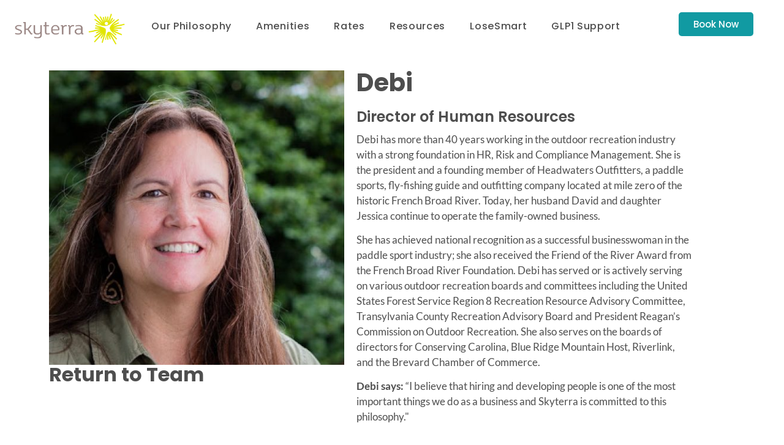

--- FILE ---
content_type: text/html; charset=UTF-8
request_url: https://skyterrawellness.com/explore-skyterra/team/debi/
body_size: 20022
content:
<!doctype html>
<html lang="en-US">
<head>
	<meta charset="UTF-8">
	<meta name="viewport" content="width=device-width, initial-scale=1">
	<link rel="profile" href="https://gmpg.org/xfn/11">
	<meta name="viewport" content="width=device-width, initial-scale=1.0">
<meta name='robots' content='index, follow, max-image-preview:large, max-snippet:-1, max-video-preview:-1' />
	<style>img:is([sizes="auto" i], [sizes^="auto," i]) { contain-intrinsic-size: 3000px 1500px }</style>
	
            <script data-no-defer="1" data-ezscrex="false" data-cfasync="false" data-pagespeed-no-defer data-cookieconsent="ignore">
                var ctPublicFunctions = {"_ajax_nonce":"4fde3ea8d1","_rest_nonce":"6f754b0fde","_ajax_url":"\/wp-admin\/admin-ajax.php","_rest_url":"https:\/\/skyterrawellness.com\/wp-json\/","data__cookies_type":"alternative","data__ajax_type":"rest","data__bot_detector_enabled":"1","data__frontend_data_log_enabled":1,"cookiePrefix":"","wprocket_detected":false,"host_url":"skyterrawellness.com","text__ee_click_to_select":"Click to select the whole data","text__ee_original_email":"The complete one is","text__ee_got_it":"Got it","text__ee_blocked":"Blocked","text__ee_cannot_connect":"Cannot connect","text__ee_cannot_decode":"Can not decode email. Unknown reason","text__ee_email_decoder":"CleanTalk email decoder","text__ee_wait_for_decoding":"The magic is on the way!","text__ee_decoding_process":"Please wait a few seconds while we decode the contact data."}
            </script>
        
            <script data-no-defer="1" data-ezscrex="false" data-cfasync="false" data-pagespeed-no-defer data-cookieconsent="ignore">
                var ctPublic = {"_ajax_nonce":"4fde3ea8d1","settings__forms__check_internal":"0","settings__forms__check_external":"0","settings__forms__force_protection":0,"settings__forms__search_test":"1","settings__data__bot_detector_enabled":"1","settings__sfw__anti_crawler":0,"blog_home":"https:\/\/skyterrawellness.com\/","pixel__setting":"3","pixel__enabled":false,"pixel__url":null,"data__email_check_before_post":"1","data__email_check_exist_post":"0","data__cookies_type":"alternative","data__key_is_ok":true,"data__visible_fields_required":true,"wl_brandname":"Anti-Spam by CleanTalk","wl_brandname_short":"CleanTalk","ct_checkjs_key":305191559,"emailEncoderPassKey":"a90b365a5d89c154944e11f549f14b64","bot_detector_forms_excluded":"W10=","advancedCacheExists":false,"varnishCacheExists":false,"wc_ajax_add_to_cart":true}
            </script>
        <!-- Google tag (gtag.js) consent mode dataLayer added by Site Kit -->
<script id="google_gtagjs-js-consent-mode-data-layer">
window.dataLayer = window.dataLayer || [];function gtag(){dataLayer.push(arguments);}
gtag('consent', 'default', {"ad_personalization":"denied","ad_storage":"denied","ad_user_data":"denied","analytics_storage":"denied","functionality_storage":"denied","security_storage":"denied","personalization_storage":"denied","region":["AT","BE","BG","CH","CY","CZ","DE","DK","EE","ES","FI","FR","GB","GR","HR","HU","IE","IS","IT","LI","LT","LU","LV","MT","NL","NO","PL","PT","RO","SE","SI","SK"],"wait_for_update":500});
window._googlesitekitConsentCategoryMap = {"statistics":["analytics_storage"],"marketing":["ad_storage","ad_user_data","ad_personalization"],"functional":["functionality_storage","security_storage"],"preferences":["personalization_storage"]};
window._googlesitekitConsents = {"ad_personalization":"denied","ad_storage":"denied","ad_user_data":"denied","analytics_storage":"denied","functionality_storage":"denied","security_storage":"denied","personalization_storage":"denied","region":["AT","BE","BG","CH","CY","CZ","DE","DK","EE","ES","FI","FR","GB","GR","HR","HU","IE","IS","IT","LI","LT","LU","LV","MT","NL","NO","PL","PT","RO","SE","SI","SK"],"wait_for_update":500};
</script>
<!-- End Google tag (gtag.js) consent mode dataLayer added by Site Kit -->

	<!-- This site is optimized with the Yoast SEO Premium plugin v25.7.1 (Yoast SEO v26.2) - https://yoast.com/wordpress/plugins/seo/ -->
	<title>Debi - Skyterra Wellness Retreat</title>
	<link rel="canonical" href="https://skyterrawellness.com/explore-skyterra/team/debi/" />
	<meta property="og:locale" content="en_US" />
	<meta property="og:type" content="article" />
	<meta property="og:title" content="Debi" />
	<meta property="og:url" content="https://skyterrawellness.com/explore-skyterra/team/debi/" />
	<meta property="og:site_name" content="Skyterra Wellness Retreat" />
	<meta property="article:publisher" content="https://www.facebook.com/skyterrawellness/" />
	<meta property="og:image" content="https://skyterrawellness.com/wp-content/uploads/2024/02/debi.jpg" />
	<meta property="og:image:width" content="360" />
	<meta property="og:image:height" content="360" />
	<meta property="og:image:type" content="image/jpeg" />
	<meta name="twitter:card" content="summary_large_image" />
	<meta name="twitter:site" content="@skyterranc" />
	<script type="application/ld+json" class="yoast-schema-graph">{"@context":"https://schema.org","@graph":[{"@type":"WebPage","@id":"https://skyterrawellness.com/explore-skyterra/team/debi/","url":"https://skyterrawellness.com/explore-skyterra/team/debi/","name":"Debi - Skyterra Wellness Retreat","isPartOf":{"@id":"https://skyterrawellness.com/#website"},"primaryImageOfPage":{"@id":"https://skyterrawellness.com/explore-skyterra/team/debi/#primaryimage"},"image":{"@id":"https://skyterrawellness.com/explore-skyterra/team/debi/#primaryimage"},"thumbnailUrl":"https://skyterrawellness.com/wp-content/uploads/2024/02/debi.jpg","datePublished":"2022-06-17T12:08:54+00:00","breadcrumb":{"@id":"https://skyterrawellness.com/explore-skyterra/team/debi/#breadcrumb"},"inLanguage":"en-US","potentialAction":[{"@type":"ReadAction","target":["https://skyterrawellness.com/explore-skyterra/team/debi/"]}]},{"@type":"ImageObject","inLanguage":"en-US","@id":"https://skyterrawellness.com/explore-skyterra/team/debi/#primaryimage","url":"https://skyterrawellness.com/wp-content/uploads/2024/02/debi.jpg","contentUrl":"https://skyterrawellness.com/wp-content/uploads/2024/02/debi.jpg","width":360,"height":360},{"@type":"BreadcrumbList","@id":"https://skyterrawellness.com/explore-skyterra/team/debi/#breadcrumb","itemListElement":[{"@type":"ListItem","position":1,"name":"Home","item":"https://skyterrawellness.com/"},{"@type":"ListItem","position":2,"name":"Debi"}]},{"@type":"WebSite","@id":"https://skyterrawellness.com/#website","url":"https://skyterrawellness.com/","name":"Skyterra Wellness Retreat","description":"Skyterra Wellness Retreat","publisher":{"@id":"https://skyterrawellness.com/#organization"},"potentialAction":[{"@type":"SearchAction","target":{"@type":"EntryPoint","urlTemplate":"https://skyterrawellness.com/?s={search_term_string}"},"query-input":{"@type":"PropertyValueSpecification","valueRequired":true,"valueName":"search_term_string"}}],"inLanguage":"en-US"},{"@type":"Organization","@id":"https://skyterrawellness.com/#organization","name":"Skyterra Wellness Retreat","url":"https://skyterrawellness.com/","logo":{"@type":"ImageObject","inLanguage":"en-US","@id":"https://skyterrawellness.com/#/schema/logo/image/","url":"https://skyterrawellness.com/wp-content/uploads/2024/02/Skyterra-Wellness-Retreat-Logo.png","contentUrl":"https://skyterrawellness.com/wp-content/uploads/2024/02/Skyterra-Wellness-Retreat-Logo.png","width":1126,"height":329,"caption":"Skyterra Wellness Retreat"},"image":{"@id":"https://skyterrawellness.com/#/schema/logo/image/"},"sameAs":["https://www.facebook.com/skyterrawellness/","https://x.com/skyterranc","https://www.instagram.com/skyterrawellness/p/DBeB-D0pa6K/","https://www.youtube.com/channel/UC45C6sO67QrOwt9APs8ngzA","https://www.tiktok.com/@skyterrawellness"]}]}</script>
	<!-- / Yoast SEO Premium plugin. -->


<link rel='dns-prefetch' href='//fd.cleantalk.org' />
<link rel='dns-prefetch' href='//js.hs-scripts.com' />
<link rel='dns-prefetch' href='//www.googletagmanager.com' />
<script>
window._wpemojiSettings = {"baseUrl":"https:\/\/s.w.org\/images\/core\/emoji\/16.0.1\/72x72\/","ext":".png","svgUrl":"https:\/\/s.w.org\/images\/core\/emoji\/16.0.1\/svg\/","svgExt":".svg","source":{"concatemoji":"https:\/\/skyterrawellness.com\/wp-includes\/js\/wp-emoji-release.min.js?ver=6.8.3"}};
/*! This file is auto-generated */
!function(s,n){var o,i,e;function c(e){try{var t={supportTests:e,timestamp:(new Date).valueOf()};sessionStorage.setItem(o,JSON.stringify(t))}catch(e){}}function p(e,t,n){e.clearRect(0,0,e.canvas.width,e.canvas.height),e.fillText(t,0,0);var t=new Uint32Array(e.getImageData(0,0,e.canvas.width,e.canvas.height).data),a=(e.clearRect(0,0,e.canvas.width,e.canvas.height),e.fillText(n,0,0),new Uint32Array(e.getImageData(0,0,e.canvas.width,e.canvas.height).data));return t.every(function(e,t){return e===a[t]})}function u(e,t){e.clearRect(0,0,e.canvas.width,e.canvas.height),e.fillText(t,0,0);for(var n=e.getImageData(16,16,1,1),a=0;a<n.data.length;a++)if(0!==n.data[a])return!1;return!0}function f(e,t,n,a){switch(t){case"flag":return n(e,"\ud83c\udff3\ufe0f\u200d\u26a7\ufe0f","\ud83c\udff3\ufe0f\u200b\u26a7\ufe0f")?!1:!n(e,"\ud83c\udde8\ud83c\uddf6","\ud83c\udde8\u200b\ud83c\uddf6")&&!n(e,"\ud83c\udff4\udb40\udc67\udb40\udc62\udb40\udc65\udb40\udc6e\udb40\udc67\udb40\udc7f","\ud83c\udff4\u200b\udb40\udc67\u200b\udb40\udc62\u200b\udb40\udc65\u200b\udb40\udc6e\u200b\udb40\udc67\u200b\udb40\udc7f");case"emoji":return!a(e,"\ud83e\udedf")}return!1}function g(e,t,n,a){var r="undefined"!=typeof WorkerGlobalScope&&self instanceof WorkerGlobalScope?new OffscreenCanvas(300,150):s.createElement("canvas"),o=r.getContext("2d",{willReadFrequently:!0}),i=(o.textBaseline="top",o.font="600 32px Arial",{});return e.forEach(function(e){i[e]=t(o,e,n,a)}),i}function t(e){var t=s.createElement("script");t.src=e,t.defer=!0,s.head.appendChild(t)}"undefined"!=typeof Promise&&(o="wpEmojiSettingsSupports",i=["flag","emoji"],n.supports={everything:!0,everythingExceptFlag:!0},e=new Promise(function(e){s.addEventListener("DOMContentLoaded",e,{once:!0})}),new Promise(function(t){var n=function(){try{var e=JSON.parse(sessionStorage.getItem(o));if("object"==typeof e&&"number"==typeof e.timestamp&&(new Date).valueOf()<e.timestamp+604800&&"object"==typeof e.supportTests)return e.supportTests}catch(e){}return null}();if(!n){if("undefined"!=typeof Worker&&"undefined"!=typeof OffscreenCanvas&&"undefined"!=typeof URL&&URL.createObjectURL&&"undefined"!=typeof Blob)try{var e="postMessage("+g.toString()+"("+[JSON.stringify(i),f.toString(),p.toString(),u.toString()].join(",")+"));",a=new Blob([e],{type:"text/javascript"}),r=new Worker(URL.createObjectURL(a),{name:"wpTestEmojiSupports"});return void(r.onmessage=function(e){c(n=e.data),r.terminate(),t(n)})}catch(e){}c(n=g(i,f,p,u))}t(n)}).then(function(e){for(var t in e)n.supports[t]=e[t],n.supports.everything=n.supports.everything&&n.supports[t],"flag"!==t&&(n.supports.everythingExceptFlag=n.supports.everythingExceptFlag&&n.supports[t]);n.supports.everythingExceptFlag=n.supports.everythingExceptFlag&&!n.supports.flag,n.DOMReady=!1,n.readyCallback=function(){n.DOMReady=!0}}).then(function(){return e}).then(function(){var e;n.supports.everything||(n.readyCallback(),(e=n.source||{}).concatemoji?t(e.concatemoji):e.wpemoji&&e.twemoji&&(t(e.twemoji),t(e.wpemoji)))}))}((window,document),window._wpemojiSettings);
</script>
<link rel='stylesheet' id='wprm-public-css' href='https://skyterrawellness.com/wp-content/plugins/wp-recipe-maker/dist/public-modern.css?ver=10.0.4' media='all' />
<style id='wp-emoji-styles-inline-css'>

	img.wp-smiley, img.emoji {
		display: inline !important;
		border: none !important;
		box-shadow: none !important;
		height: 1em !important;
		width: 1em !important;
		margin: 0 0.07em !important;
		vertical-align: -0.1em !important;
		background: none !important;
		padding: 0 !important;
	}
</style>
<link rel='stylesheet' id='wp-block-library-css' href='https://skyterrawellness.com/wp-includes/css/dist/block-library/style.min.css?ver=6.8.3' media='all' />
<style id='powerpress-player-block-style-inline-css'>


</style>
<style id='global-styles-inline-css'>
:root{--wp--preset--aspect-ratio--square: 1;--wp--preset--aspect-ratio--4-3: 4/3;--wp--preset--aspect-ratio--3-4: 3/4;--wp--preset--aspect-ratio--3-2: 3/2;--wp--preset--aspect-ratio--2-3: 2/3;--wp--preset--aspect-ratio--16-9: 16/9;--wp--preset--aspect-ratio--9-16: 9/16;--wp--preset--color--black: #000000;--wp--preset--color--cyan-bluish-gray: #abb8c3;--wp--preset--color--white: #ffffff;--wp--preset--color--pale-pink: #f78da7;--wp--preset--color--vivid-red: #cf2e2e;--wp--preset--color--luminous-vivid-orange: #ff6900;--wp--preset--color--luminous-vivid-amber: #fcb900;--wp--preset--color--light-green-cyan: #7bdcb5;--wp--preset--color--vivid-green-cyan: #00d084;--wp--preset--color--pale-cyan-blue: #8ed1fc;--wp--preset--color--vivid-cyan-blue: #0693e3;--wp--preset--color--vivid-purple: #9b51e0;--wp--preset--gradient--vivid-cyan-blue-to-vivid-purple: linear-gradient(135deg,rgba(6,147,227,1) 0%,rgb(155,81,224) 100%);--wp--preset--gradient--light-green-cyan-to-vivid-green-cyan: linear-gradient(135deg,rgb(122,220,180) 0%,rgb(0,208,130) 100%);--wp--preset--gradient--luminous-vivid-amber-to-luminous-vivid-orange: linear-gradient(135deg,rgba(252,185,0,1) 0%,rgba(255,105,0,1) 100%);--wp--preset--gradient--luminous-vivid-orange-to-vivid-red: linear-gradient(135deg,rgba(255,105,0,1) 0%,rgb(207,46,46) 100%);--wp--preset--gradient--very-light-gray-to-cyan-bluish-gray: linear-gradient(135deg,rgb(238,238,238) 0%,rgb(169,184,195) 100%);--wp--preset--gradient--cool-to-warm-spectrum: linear-gradient(135deg,rgb(74,234,220) 0%,rgb(151,120,209) 20%,rgb(207,42,186) 40%,rgb(238,44,130) 60%,rgb(251,105,98) 80%,rgb(254,248,76) 100%);--wp--preset--gradient--blush-light-purple: linear-gradient(135deg,rgb(255,206,236) 0%,rgb(152,150,240) 100%);--wp--preset--gradient--blush-bordeaux: linear-gradient(135deg,rgb(254,205,165) 0%,rgb(254,45,45) 50%,rgb(107,0,62) 100%);--wp--preset--gradient--luminous-dusk: linear-gradient(135deg,rgb(255,203,112) 0%,rgb(199,81,192) 50%,rgb(65,88,208) 100%);--wp--preset--gradient--pale-ocean: linear-gradient(135deg,rgb(255,245,203) 0%,rgb(182,227,212) 50%,rgb(51,167,181) 100%);--wp--preset--gradient--electric-grass: linear-gradient(135deg,rgb(202,248,128) 0%,rgb(113,206,126) 100%);--wp--preset--gradient--midnight: linear-gradient(135deg,rgb(2,3,129) 0%,rgb(40,116,252) 100%);--wp--preset--font-size--small: 13px;--wp--preset--font-size--medium: 20px;--wp--preset--font-size--large: 36px;--wp--preset--font-size--x-large: 42px;--wp--preset--spacing--20: 0.44rem;--wp--preset--spacing--30: 0.67rem;--wp--preset--spacing--40: 1rem;--wp--preset--spacing--50: 1.5rem;--wp--preset--spacing--60: 2.25rem;--wp--preset--spacing--70: 3.38rem;--wp--preset--spacing--80: 5.06rem;--wp--preset--shadow--natural: 6px 6px 9px rgba(0, 0, 0, 0.2);--wp--preset--shadow--deep: 12px 12px 50px rgba(0, 0, 0, 0.4);--wp--preset--shadow--sharp: 6px 6px 0px rgba(0, 0, 0, 0.2);--wp--preset--shadow--outlined: 6px 6px 0px -3px rgba(255, 255, 255, 1), 6px 6px rgba(0, 0, 0, 1);--wp--preset--shadow--crisp: 6px 6px 0px rgba(0, 0, 0, 1);}:root { --wp--style--global--content-size: 800px;--wp--style--global--wide-size: 1200px; }:where(body) { margin: 0; }.wp-site-blocks > .alignleft { float: left; margin-right: 2em; }.wp-site-blocks > .alignright { float: right; margin-left: 2em; }.wp-site-blocks > .aligncenter { justify-content: center; margin-left: auto; margin-right: auto; }:where(.wp-site-blocks) > * { margin-block-start: 24px; margin-block-end: 0; }:where(.wp-site-blocks) > :first-child { margin-block-start: 0; }:where(.wp-site-blocks) > :last-child { margin-block-end: 0; }:root { --wp--style--block-gap: 24px; }:root :where(.is-layout-flow) > :first-child{margin-block-start: 0;}:root :where(.is-layout-flow) > :last-child{margin-block-end: 0;}:root :where(.is-layout-flow) > *{margin-block-start: 24px;margin-block-end: 0;}:root :where(.is-layout-constrained) > :first-child{margin-block-start: 0;}:root :where(.is-layout-constrained) > :last-child{margin-block-end: 0;}:root :where(.is-layout-constrained) > *{margin-block-start: 24px;margin-block-end: 0;}:root :where(.is-layout-flex){gap: 24px;}:root :where(.is-layout-grid){gap: 24px;}.is-layout-flow > .alignleft{float: left;margin-inline-start: 0;margin-inline-end: 2em;}.is-layout-flow > .alignright{float: right;margin-inline-start: 2em;margin-inline-end: 0;}.is-layout-flow > .aligncenter{margin-left: auto !important;margin-right: auto !important;}.is-layout-constrained > .alignleft{float: left;margin-inline-start: 0;margin-inline-end: 2em;}.is-layout-constrained > .alignright{float: right;margin-inline-start: 2em;margin-inline-end: 0;}.is-layout-constrained > .aligncenter{margin-left: auto !important;margin-right: auto !important;}.is-layout-constrained > :where(:not(.alignleft):not(.alignright):not(.alignfull)){max-width: var(--wp--style--global--content-size);margin-left: auto !important;margin-right: auto !important;}.is-layout-constrained > .alignwide{max-width: var(--wp--style--global--wide-size);}body .is-layout-flex{display: flex;}.is-layout-flex{flex-wrap: wrap;align-items: center;}.is-layout-flex > :is(*, div){margin: 0;}body .is-layout-grid{display: grid;}.is-layout-grid > :is(*, div){margin: 0;}body{padding-top: 0px;padding-right: 0px;padding-bottom: 0px;padding-left: 0px;}a:where(:not(.wp-element-button)){text-decoration: underline;}:root :where(.wp-element-button, .wp-block-button__link){background-color: #32373c;border-width: 0;color: #fff;font-family: inherit;font-size: inherit;line-height: inherit;padding: calc(0.667em + 2px) calc(1.333em + 2px);text-decoration: none;}.has-black-color{color: var(--wp--preset--color--black) !important;}.has-cyan-bluish-gray-color{color: var(--wp--preset--color--cyan-bluish-gray) !important;}.has-white-color{color: var(--wp--preset--color--white) !important;}.has-pale-pink-color{color: var(--wp--preset--color--pale-pink) !important;}.has-vivid-red-color{color: var(--wp--preset--color--vivid-red) !important;}.has-luminous-vivid-orange-color{color: var(--wp--preset--color--luminous-vivid-orange) !important;}.has-luminous-vivid-amber-color{color: var(--wp--preset--color--luminous-vivid-amber) !important;}.has-light-green-cyan-color{color: var(--wp--preset--color--light-green-cyan) !important;}.has-vivid-green-cyan-color{color: var(--wp--preset--color--vivid-green-cyan) !important;}.has-pale-cyan-blue-color{color: var(--wp--preset--color--pale-cyan-blue) !important;}.has-vivid-cyan-blue-color{color: var(--wp--preset--color--vivid-cyan-blue) !important;}.has-vivid-purple-color{color: var(--wp--preset--color--vivid-purple) !important;}.has-black-background-color{background-color: var(--wp--preset--color--black) !important;}.has-cyan-bluish-gray-background-color{background-color: var(--wp--preset--color--cyan-bluish-gray) !important;}.has-white-background-color{background-color: var(--wp--preset--color--white) !important;}.has-pale-pink-background-color{background-color: var(--wp--preset--color--pale-pink) !important;}.has-vivid-red-background-color{background-color: var(--wp--preset--color--vivid-red) !important;}.has-luminous-vivid-orange-background-color{background-color: var(--wp--preset--color--luminous-vivid-orange) !important;}.has-luminous-vivid-amber-background-color{background-color: var(--wp--preset--color--luminous-vivid-amber) !important;}.has-light-green-cyan-background-color{background-color: var(--wp--preset--color--light-green-cyan) !important;}.has-vivid-green-cyan-background-color{background-color: var(--wp--preset--color--vivid-green-cyan) !important;}.has-pale-cyan-blue-background-color{background-color: var(--wp--preset--color--pale-cyan-blue) !important;}.has-vivid-cyan-blue-background-color{background-color: var(--wp--preset--color--vivid-cyan-blue) !important;}.has-vivid-purple-background-color{background-color: var(--wp--preset--color--vivid-purple) !important;}.has-black-border-color{border-color: var(--wp--preset--color--black) !important;}.has-cyan-bluish-gray-border-color{border-color: var(--wp--preset--color--cyan-bluish-gray) !important;}.has-white-border-color{border-color: var(--wp--preset--color--white) !important;}.has-pale-pink-border-color{border-color: var(--wp--preset--color--pale-pink) !important;}.has-vivid-red-border-color{border-color: var(--wp--preset--color--vivid-red) !important;}.has-luminous-vivid-orange-border-color{border-color: var(--wp--preset--color--luminous-vivid-orange) !important;}.has-luminous-vivid-amber-border-color{border-color: var(--wp--preset--color--luminous-vivid-amber) !important;}.has-light-green-cyan-border-color{border-color: var(--wp--preset--color--light-green-cyan) !important;}.has-vivid-green-cyan-border-color{border-color: var(--wp--preset--color--vivid-green-cyan) !important;}.has-pale-cyan-blue-border-color{border-color: var(--wp--preset--color--pale-cyan-blue) !important;}.has-vivid-cyan-blue-border-color{border-color: var(--wp--preset--color--vivid-cyan-blue) !important;}.has-vivid-purple-border-color{border-color: var(--wp--preset--color--vivid-purple) !important;}.has-vivid-cyan-blue-to-vivid-purple-gradient-background{background: var(--wp--preset--gradient--vivid-cyan-blue-to-vivid-purple) !important;}.has-light-green-cyan-to-vivid-green-cyan-gradient-background{background: var(--wp--preset--gradient--light-green-cyan-to-vivid-green-cyan) !important;}.has-luminous-vivid-amber-to-luminous-vivid-orange-gradient-background{background: var(--wp--preset--gradient--luminous-vivid-amber-to-luminous-vivid-orange) !important;}.has-luminous-vivid-orange-to-vivid-red-gradient-background{background: var(--wp--preset--gradient--luminous-vivid-orange-to-vivid-red) !important;}.has-very-light-gray-to-cyan-bluish-gray-gradient-background{background: var(--wp--preset--gradient--very-light-gray-to-cyan-bluish-gray) !important;}.has-cool-to-warm-spectrum-gradient-background{background: var(--wp--preset--gradient--cool-to-warm-spectrum) !important;}.has-blush-light-purple-gradient-background{background: var(--wp--preset--gradient--blush-light-purple) !important;}.has-blush-bordeaux-gradient-background{background: var(--wp--preset--gradient--blush-bordeaux) !important;}.has-luminous-dusk-gradient-background{background: var(--wp--preset--gradient--luminous-dusk) !important;}.has-pale-ocean-gradient-background{background: var(--wp--preset--gradient--pale-ocean) !important;}.has-electric-grass-gradient-background{background: var(--wp--preset--gradient--electric-grass) !important;}.has-midnight-gradient-background{background: var(--wp--preset--gradient--midnight) !important;}.has-small-font-size{font-size: var(--wp--preset--font-size--small) !important;}.has-medium-font-size{font-size: var(--wp--preset--font-size--medium) !important;}.has-large-font-size{font-size: var(--wp--preset--font-size--large) !important;}.has-x-large-font-size{font-size: var(--wp--preset--font-size--x-large) !important;}
:root :where(.wp-block-pullquote){font-size: 1.5em;line-height: 1.6;}
</style>
<link rel='stylesheet' id='cleantalk-public-css-css' href='https://skyterrawellness.com/wp-content/plugins/cleantalk-spam-protect/css/cleantalk-public.min.css?ver=6.67_1761860275' media='all' />
<link rel='stylesheet' id='cleantalk-email-decoder-css-css' href='https://skyterrawellness.com/wp-content/plugins/cleantalk-spam-protect/css/cleantalk-email-decoder.min.css?ver=6.67_1761860275' media='all' />
<link rel='stylesheet' id='hello-elementor-css' href='https://skyterrawellness.com/wp-content/themes/hello-elementor/style.min.css?ver=3.3.0' media='all' />
<link rel='stylesheet' id='hello-elementor-theme-style-css' href='https://skyterrawellness.com/wp-content/themes/hello-elementor/theme.min.css?ver=3.3.0' media='all' />
<link rel='stylesheet' id='hello-elementor-header-footer-css' href='https://skyterrawellness.com/wp-content/themes/hello-elementor/header-footer.min.css?ver=3.3.0' media='all' />
<link rel='stylesheet' id='elementor-frontend-css' href='https://skyterrawellness.com/wp-content/plugins/elementor/assets/css/frontend.min.css?ver=3.32.5' media='all' />
<link rel='stylesheet' id='elementor-post-9-css' href='https://skyterrawellness.com/wp-content/uploads/elementor/css/post-9.css?ver=1761860285' media='all' />
<link rel='stylesheet' id='widget-image-css' href='https://skyterrawellness.com/wp-content/plugins/elementor/assets/css/widget-image.min.css?ver=3.32.5' media='all' />
<link rel='stylesheet' id='widget-nav-menu-css' href='https://skyterrawellness.com/wp-content/plugins/elementor-pro/assets/css/widget-nav-menu.min.css?ver=3.32.3' media='all' />
<link rel='stylesheet' id='e-sticky-css' href='https://skyterrawellness.com/wp-content/plugins/elementor-pro/assets/css/modules/sticky.min.css?ver=3.32.3' media='all' />
<link rel='stylesheet' id='e-motion-fx-css' href='https://skyterrawellness.com/wp-content/plugins/elementor-pro/assets/css/modules/motion-fx.min.css?ver=3.32.3' media='all' />
<link rel='stylesheet' id='widget-spacer-css' href='https://skyterrawellness.com/wp-content/plugins/elementor/assets/css/widget-spacer.min.css?ver=3.32.5' media='all' />
<link rel='stylesheet' id='widget-heading-css' href='https://skyterrawellness.com/wp-content/plugins/elementor/assets/css/widget-heading.min.css?ver=3.32.5' media='all' />
<link rel='stylesheet' id='widget-google_maps-css' href='https://skyterrawellness.com/wp-content/plugins/elementor/assets/css/widget-google_maps.min.css?ver=3.32.5' media='all' />
<link rel='stylesheet' id='widget-image-box-css' href='https://skyterrawellness.com/wp-content/plugins/elementor/assets/css/widget-image-box.min.css?ver=3.32.5' media='all' />
<link rel='stylesheet' id='widget-social-icons-css' href='https://skyterrawellness.com/wp-content/plugins/elementor/assets/css/widget-social-icons.min.css?ver=3.32.5' media='all' />
<link rel='stylesheet' id='e-apple-webkit-css' href='https://skyterrawellness.com/wp-content/plugins/elementor/assets/css/conditionals/apple-webkit.min.css?ver=3.32.5' media='all' />
<link rel='stylesheet' id='widget-pp-team-member-css' href='https://skyterrawellness.com/wp-content/plugins/powerpack-elements/assets/css/min/widget-team-member.min.css?ver=2.12.14' media='all' />
<link rel='stylesheet' id='elementor-icons-css' href='https://skyterrawellness.com/wp-content/plugins/elementor/assets/lib/eicons/css/elementor-icons.min.css?ver=5.44.0' media='all' />
<link rel='stylesheet' id='widget-floating-bars-base-css' href='https://skyterrawellness.com/wp-content/plugins/elementor/assets/css/widget-floating-bars-base.min.css?ver=3.32.5' media='all' />
<link rel='stylesheet' id='pp-extensions-css' href='https://skyterrawellness.com/wp-content/plugins/powerpack-elements/assets/css/min/extensions.min.css?ver=2.12.14' media='all' />
<link rel='stylesheet' id='pp-tooltip-css' href='https://skyterrawellness.com/wp-content/plugins/powerpack-elements/assets/css/min/tooltip.min.css?ver=2.12.14' media='all' />
<link rel='stylesheet' id='elementor-post-46-css' href='https://skyterrawellness.com/wp-content/uploads/elementor/css/post-46.css?ver=1761860286' media='all' />
<link rel='stylesheet' id='elementor-post-14901-css' href='https://skyterrawellness.com/wp-content/uploads/elementor/css/post-14901.css?ver=1761860286' media='all' />
<link rel='stylesheet' id='elementor-post-16717-css' href='https://skyterrawellness.com/wp-content/uploads/elementor/css/post-16717.css?ver=1761860337' media='all' />
<link rel='stylesheet' id='elementor-post-21776-css' href='https://skyterrawellness.com/wp-content/uploads/elementor/css/post-21776.css?ver=1762183723' media='all' />
<link rel='stylesheet' id='elementor-gf-local-poppins-css' href='https://skyterrawellness.com/wp-content/uploads/elementor/google-fonts/css/poppins.css?ver=1742247525' media='all' />
<link rel='stylesheet' id='elementor-gf-local-lora-css' href='https://skyterrawellness.com/wp-content/uploads/elementor/google-fonts/css/lora.css?ver=1742247525' media='all' />
<link rel='stylesheet' id='elementor-gf-local-lato-css' href='https://skyterrawellness.com/wp-content/uploads/elementor/google-fonts/css/lato.css?ver=1742247526' media='all' />
<link rel='stylesheet' id='elementor-gf-local-hind-css' href='https://skyterrawellness.com/wp-content/uploads/elementor/google-fonts/css/hind.css?ver=1742247526' media='all' />
<script src="https://skyterrawellness.com/wp-content/plugins/cleantalk-spam-protect/js/apbct-public-bundle.min.js?ver=6.67_1761860275" id="apbct-public-bundle.min-js-js"></script>
<script src="https://fd.cleantalk.org/ct-bot-detector-wrapper.js?ver=6.67" id="ct_bot_detector-js" defer data-wp-strategy="defer"></script>
<script id="jquery-core-js-extra">
var pp = {"ajax_url":"https:\/\/skyterrawellness.com\/wp-admin\/admin-ajax.php"};
</script>
<script src="https://skyterrawellness.com/wp-includes/js/jquery/jquery.min.js?ver=3.7.1" id="jquery-core-js"></script>
<script src="https://skyterrawellness.com/wp-includes/js/jquery/jquery-migrate.min.js?ver=3.4.1" id="jquery-migrate-js"></script>

<!-- Google tag (gtag.js) snippet added by Site Kit -->
<!-- Google Analytics snippet added by Site Kit -->
<!-- Google Ads snippet added by Site Kit -->
<script src="https://www.googletagmanager.com/gtag/js?id=G-RHRFSHS8GD" id="google_gtagjs-js" async></script>
<script id="google_gtagjs-js-after">
window.dataLayer = window.dataLayer || [];function gtag(){dataLayer.push(arguments);}
gtag("set","linker",{"domains":["skyterrawellness.com"]});
gtag("js", new Date());
gtag("set", "developer_id.dZTNiMT", true);
gtag("config", "G-RHRFSHS8GD", {"googlesitekit_post_type":"team_member"});
gtag("config", "AW-951745796");
 window._googlesitekit = window._googlesitekit || {}; window._googlesitekit.throttledEvents = []; window._googlesitekit.gtagEvent = (name, data) => { var key = JSON.stringify( { name, data } ); if ( !! window._googlesitekit.throttledEvents[ key ] ) { return; } window._googlesitekit.throttledEvents[ key ] = true; setTimeout( () => { delete window._googlesitekit.throttledEvents[ key ]; }, 5 ); gtag( "event", name, { ...data, event_source: "site-kit" } ); };
</script>
<link rel="https://api.w.org/" href="https://skyterrawellness.com/wp-json/" /><link rel="alternate" title="JSON" type="application/json" href="https://skyterrawellness.com/wp-json/wp/v2/team_member/13726" /><link rel="EditURI" type="application/rsd+xml" title="RSD" href="https://skyterrawellness.com/xmlrpc.php?rsd" />
<meta name="generator" content="WordPress 6.8.3" />
<link rel='shortlink' href='https://skyterrawellness.com/?p=13726' />
<link rel="alternate" title="oEmbed (JSON)" type="application/json+oembed" href="https://skyterrawellness.com/wp-json/oembed/1.0/embed?url=https%3A%2F%2Fskyterrawellness.com%2Fexplore-skyterra%2Fteam%2Fdebi%2F" />
<link rel="alternate" title="oEmbed (XML)" type="text/xml+oembed" href="https://skyterrawellness.com/wp-json/oembed/1.0/embed?url=https%3A%2F%2Fskyterrawellness.com%2Fexplore-skyterra%2Fteam%2Fdebi%2F&#038;format=xml" />
<meta name="generator" content="Site Kit by Google 1.164.0" />			<!-- DO NOT COPY THIS SNIPPET! Start of Page Analytics Tracking for HubSpot WordPress plugin v11.3.21-->
			<script class="hsq-set-content-id" data-content-id="blog-post">
				var _hsq = _hsq || [];
				_hsq.push(["setContentType", "blog-post"]);
			</script>
			<!-- DO NOT COPY THIS SNIPPET! End of Page Analytics Tracking for HubSpot WordPress plugin -->
			            <script type="text/javascript"><!--
                                function powerpress_pinw(pinw_url){window.open(pinw_url, 'PowerPressPlayer','toolbar=0,status=0,resizable=1,width=460,height=320');	return false;}
                //-->

                // tabnab protection
                window.addEventListener('load', function () {
                    // make all links have rel="noopener noreferrer"
                    document.querySelectorAll('a[target="_blank"]').forEach(link => {
                        link.setAttribute('rel', 'noopener noreferrer');
                    });
                });
            </script>
            <style type="text/css"> .tippy-box[data-theme~="wprm"] { background-color: #333333; color: #FFFFFF; } .tippy-box[data-theme~="wprm"][data-placement^="top"] > .tippy-arrow::before { border-top-color: #333333; } .tippy-box[data-theme~="wprm"][data-placement^="bottom"] > .tippy-arrow::before { border-bottom-color: #333333; } .tippy-box[data-theme~="wprm"][data-placement^="left"] > .tippy-arrow::before { border-left-color: #333333; } .tippy-box[data-theme~="wprm"][data-placement^="right"] > .tippy-arrow::before { border-right-color: #333333; } .tippy-box[data-theme~="wprm"] a { color: #FFFFFF; } .wprm-comment-rating svg { width: 18px !important; height: 18px !important; } img.wprm-comment-rating { width: 90px !important; height: 18px !important; } body { --comment-rating-star-color: #343434; } body { --wprm-popup-font-size: 16px; } body { --wprm-popup-background: #ffffff; } body { --wprm-popup-title: #000000; } body { --wprm-popup-content: #444444; } body { --wprm-popup-button-background: #444444; } body { --wprm-popup-button-text: #ffffff; }</style><style type="text/css">.wprm-glossary-term {color: #5A822B;text-decoration: underline;cursor: help;}</style><style type="text/css">.wprm-recipe-template-snippet-basic-buttons {
    font-family: inherit; /* wprm_font_family type=font */
    font-size: 0.9em; /* wprm_font_size type=font_size */
    text-align: center; /* wprm_text_align type=align */
    margin-top: 0px; /* wprm_margin_top type=size */
    margin-bottom: 10px; /* wprm_margin_bottom type=size */
}
.wprm-recipe-template-snippet-basic-buttons a  {
    margin: 5px; /* wprm_margin_button type=size */
    margin: 5px; /* wprm_margin_button type=size */
}

.wprm-recipe-template-snippet-basic-buttons a:first-child {
    margin-left: 0;
}
.wprm-recipe-template-snippet-basic-buttons a:last-child {
    margin-right: 0;
}.wprm-recipe-template-meadow {
    margin: 20px auto;
    background-color: #ffffff; /* wprm_background type=color */
    font-family: "Inter", sans-serif; /* wprm_main_font_family type=font */
    font-size: 16px; /* wprm_main_font_size type=font_size */
    line-height: 1.5em; /* wprm_main_line_height type=font_size */
    color: #000000; /* wprm_main_text type=color */
    max-width: 1600px; /* wprm_max_width type=size */

    --meadow-accent-color: #747B2D; /* wprm_accent_color type=color */
    --meadow-main-background-color: #F3F4EC; /* wprm_main_background_color type=color */

    border: 0;
    border-top: 1px solid var(--meadow-accent-color);

    --meadow-list-border-color: #DEB538; /* wprm_list_border_color type=color */
}
.wprm-recipe-template-meadow a {
    color: #000000; /* wprm_link type=color */
}
.wprm-recipe-template-meadow p, .wprm-recipe-template-meadow li {
    font-family: "Inter", sans-serif; /* wprm_main_font_family type=font */
    font-size: 1em;
    line-height: 1.5em; /* wprm_main_line_height type=font_size */
}
.wprm-recipe-template-meadow li {
    margin: 0 0 0 32px;
    padding: 0;
}
.rtl .wprm-recipe-template-meadow li {
    margin: 0 32px 0 0;
}
.wprm-recipe-template-meadow ol, .wprm-recipe-template-meadow ul {
    margin: 0;
    padding: 0;
}
.wprm-recipe-template-meadow br {
    display: none;
}
.wprm-recipe-template-meadow .wprm-recipe-name,
.wprm-recipe-template-meadow .wprm-recipe-header {
    font-family: "Gloock", serif; /* wprm_header_font_family type=font */
    color: #1e1e1e; /* wprm_header_text type=color */
    line-height: 1.3em; /* wprm_header_line_height type=font_size */
}
.wprm-recipe-template-meadow .wprm-recipe-header * {
    font-family: "Inter", sans-serif; /* wprm_main_font_family type=font */
}
.wprm-recipe-template-meadow h1,
.wprm-recipe-template-meadow h2,
.wprm-recipe-template-meadow h3,
.wprm-recipe-template-meadow h4,
.wprm-recipe-template-meadow h5,
.wprm-recipe-template-meadow h6 {
    font-family: "Gloock", serif; /* wprm_header_font_family type=font */
    color: #1e1e1e; /* wprm_header_text type=color */
    line-height: 1.3em; /* wprm_header_line_height type=font_size */
    margin: 0;
    padding: 0;
}
.wprm-recipe-template-meadow .wprm-recipe-header {
    margin-top: 1.2em;
}
.wprm-recipe-template-meadow h1 {
    font-size: 2.2em; /* wprm_h1_size type=font_size */
}
.wprm-recipe-template-meadow h2 {
    font-size: 2.2em; /* wprm_h2_size type=font_size */
}
.wprm-recipe-template-meadow h3 {
    font-size: 1.8em; /* wprm_h3_size type=font_size */
}
.wprm-recipe-template-meadow h4 {
    font-size: 1em; /* wprm_h4_size type=font_size */
}
.wprm-recipe-template-meadow h5 {
    font-size: 1em; /* wprm_h5_size type=font_size */
}
.wprm-recipe-template-meadow h6 {
    font-size: 1em; /* wprm_h6_size type=font_size */
}
.wprm-recipe-template-meadow .meadow-header-meta {
    max-width: 800px;
    margin: 0 auto;
}.wprm-recipe-template-compact-howto {
    margin: 20px auto;
    background-color: #fafafa; /* wprm_background type=color */
    font-family: -apple-system, BlinkMacSystemFont, "Segoe UI", Roboto, Oxygen-Sans, Ubuntu, Cantarell, "Helvetica Neue", sans-serif; /* wprm_main_font_family type=font */
    font-size: 0.9em; /* wprm_main_font_size type=font_size */
    line-height: 1.5em; /* wprm_main_line_height type=font_size */
    color: #333333; /* wprm_main_text type=color */
    max-width: 650px; /* wprm_max_width type=size */
}
.wprm-recipe-template-compact-howto a {
    color: #3498db; /* wprm_link type=color */
}
.wprm-recipe-template-compact-howto p, .wprm-recipe-template-compact-howto li {
    font-family: -apple-system, BlinkMacSystemFont, "Segoe UI", Roboto, Oxygen-Sans, Ubuntu, Cantarell, "Helvetica Neue", sans-serif; /* wprm_main_font_family type=font */
    font-size: 1em !important;
    line-height: 1.5em !important; /* wprm_main_line_height type=font_size */
}
.wprm-recipe-template-compact-howto li {
    margin: 0 0 0 32px !important;
    padding: 0 !important;
}
.rtl .wprm-recipe-template-compact-howto li {
    margin: 0 32px 0 0 !important;
}
.wprm-recipe-template-compact-howto ol, .wprm-recipe-template-compact-howto ul {
    margin: 0 !important;
    padding: 0 !important;
}
.wprm-recipe-template-compact-howto br {
    display: none;
}
.wprm-recipe-template-compact-howto .wprm-recipe-name,
.wprm-recipe-template-compact-howto .wprm-recipe-header {
    font-family: -apple-system, BlinkMacSystemFont, "Segoe UI", Roboto, Oxygen-Sans, Ubuntu, Cantarell, "Helvetica Neue", sans-serif; /* wprm_header_font_family type=font */
    color: #000000; /* wprm_header_text type=color */
    line-height: 1.3em; /* wprm_header_line_height type=font_size */
}
.wprm-recipe-template-compact-howto .wprm-recipe-header * {
    font-family: -apple-system, BlinkMacSystemFont, "Segoe UI", Roboto, Oxygen-Sans, Ubuntu, Cantarell, "Helvetica Neue", sans-serif; /* wprm_main_font_family type=font */
}
.wprm-recipe-template-compact-howto h1,
.wprm-recipe-template-compact-howto h2,
.wprm-recipe-template-compact-howto h3,
.wprm-recipe-template-compact-howto h4,
.wprm-recipe-template-compact-howto h5,
.wprm-recipe-template-compact-howto h6 {
    font-family: -apple-system, BlinkMacSystemFont, "Segoe UI", Roboto, Oxygen-Sans, Ubuntu, Cantarell, "Helvetica Neue", sans-serif; /* wprm_header_font_family type=font */
    color: #212121; /* wprm_header_text type=color */
    line-height: 1.3em; /* wprm_header_line_height type=font_size */
    margin: 0 !important;
    padding: 0 !important;
}
.wprm-recipe-template-compact-howto .wprm-recipe-header {
    margin-top: 1.2em !important;
}
.wprm-recipe-template-compact-howto h1 {
    font-size: 2em; /* wprm_h1_size type=font_size */
}
.wprm-recipe-template-compact-howto h2 {
    font-size: 1.8em; /* wprm_h2_size type=font_size */
}
.wprm-recipe-template-compact-howto h3 {
    font-size: 1.2em; /* wprm_h3_size type=font_size */
}
.wprm-recipe-template-compact-howto h4 {
    font-size: 1em; /* wprm_h4_size type=font_size */
}
.wprm-recipe-template-compact-howto h5 {
    font-size: 1em; /* wprm_h5_size type=font_size */
}
.wprm-recipe-template-compact-howto h6 {
    font-size: 1em; /* wprm_h6_size type=font_size */
}.wprm-recipe-template-compact-howto {
	border-style: solid; /* wprm_border_style type=border */
	border-width: 1px; /* wprm_border_width type=size */
	border-color: #777777; /* wprm_border type=color */
	border-radius: 0px; /* wprm_border_radius type=size */
	padding: 10px;
}</style><meta name="generator" content="Elementor 3.32.5; features: e_font_icon_svg, additional_custom_breakpoints; settings: css_print_method-external, google_font-enabled, font_display-swap">
			<style>
				.e-con.e-parent:nth-of-type(n+4):not(.e-lazyloaded):not(.e-no-lazyload),
				.e-con.e-parent:nth-of-type(n+4):not(.e-lazyloaded):not(.e-no-lazyload) * {
					background-image: none !important;
				}
				@media screen and (max-height: 1024px) {
					.e-con.e-parent:nth-of-type(n+3):not(.e-lazyloaded):not(.e-no-lazyload),
					.e-con.e-parent:nth-of-type(n+3):not(.e-lazyloaded):not(.e-no-lazyload) * {
						background-image: none !important;
					}
				}
				@media screen and (max-height: 640px) {
					.e-con.e-parent:nth-of-type(n+2):not(.e-lazyloaded):not(.e-no-lazyload),
					.e-con.e-parent:nth-of-type(n+2):not(.e-lazyloaded):not(.e-no-lazyload) * {
						background-image: none !important;
					}
				}
			</style>
			<script src="/wp-content/mu-plugins/captaincore-analytics.js" data-site="" defer></script>
<link rel="icon" href="https://skyterrawellness.com/wp-content/uploads/2024/02/Skyterra-Logo-Only-150x150.png" sizes="32x32" />
<link rel="icon" href="https://skyterrawellness.com/wp-content/uploads/2024/02/Skyterra-Logo-Only-300x300.png" sizes="192x192" />
<link rel="apple-touch-icon" href="https://skyterrawellness.com/wp-content/uploads/2024/02/Skyterra-Logo-Only-300x300.png" />
<meta name="msapplication-TileImage" content="https://skyterrawellness.com/wp-content/uploads/2024/02/Skyterra-Logo-Only-300x300.png" />
		<style id="wp-custom-css">
			/** Hubspot Footer Form CSS **/
.hs-button, primary, large{
	background-color: #119aa2;
	border: none;
	color: #fff;
}
.hs-button:hover{
	background-color: #e1e400;
	color: #000;
}
#i_consent_to_receive_text_messages_from_this_business-fc74227c-890f-4020-a55c-32a72f59d0db{
	margin: 10px 10px 10px -40px;
}
.hs-form-booleancheckbox{
	list-style: none;
}
.hs-error-msg, hs-main-font-element{
	color: #DC143C;
	
}
.no-list{
	list-style: none;
	margin-left: -30px;
}
/** END Hubspot Footer Form CSS **/

		</style>
		</head>
<body class="wp-singular team_member-template-default single single-team_member postid-13726 wp-custom-logo wp-embed-responsive wp-theme-hello-elementor theme-default elementor-default elementor-kit-9 elementor-page-16717">

<script>
    document.addEventListener('DOMContentLoaded', function () {
        const button = document.getElementById('booknow');
        if (button) {
            const url = new URL("https://resnexus.com/resnexus/reservations/book/0AE47A11-9075-4A3F-9BF7-967340001BB4/?NewSearch=1&nights=7&adults=1");

            // Function to get the next Sunday's date
            function getNextSunday() {
                const today = new Date();
                const dayOfWeek = today.getDay(); // 0 = Sunday, 1 = Monday, ..., 6 = Saturday
                const daysUntilSunday = (7 - dayOfWeek) % 7 || 7; // If today is Sunday, it should be 7 days later
                const nextSunday = new Date(today);
                nextSunday.setDate(today.getDate() + daysUntilSunday);
                return nextSunday;
            }

            // Format the date as MM/DD/YYYY
            function formatDate(date) {
                const month = String(date.getMonth() + 1).padStart(2, '0'); // Months are 0-based
                const day = String(date.getDate()).padStart(2, '0');
                const year = date.getFullYear();
                return `${month}/${day}/${year}`;
            }

            // Update the URL with the next Sunday's date
            const nextSunday = getNextSunday();
            const formattedDate = formatDate(nextSunday);
            url.searchParams.set('startdate', formattedDate);

            // Update the button's href or URL property
            button.href = url.toString();
            // Uncomment the line below if the button uses `onclick` with `window.location` instead of an `href` attribute
            // button.setAttribute('onclick', `window.location='${url.toString()}'`);
        }
    });
</script>


<a class="skip-link screen-reader-text" href="#content">Skip to content</a>

		<header data-elementor-type="header" data-elementor-id="46" class="elementor elementor-46 elementor-location-header" data-elementor-post-type="elementor_library">
			<div class="elementor-element elementor-element-b7be2c8 elementor-hidden-desktop elementor-hidden-tablet e-flex e-con-boxed e-con e-parent" data-id="b7be2c8" data-element_type="container" data-settings="{&quot;background_background&quot;:&quot;classic&quot;,&quot;motion_fx_motion_fx_scrolling&quot;:&quot;yes&quot;,&quot;sticky&quot;:&quot;top&quot;,&quot;sticky_on&quot;:[&quot;tablet&quot;,&quot;mobile&quot;],&quot;motion_fx_devices&quot;:[&quot;desktop&quot;,&quot;tablet&quot;,&quot;mobile&quot;],&quot;sticky_offset&quot;:0,&quot;sticky_effects_offset&quot;:0,&quot;sticky_anchor_link_offset&quot;:0}">
					<div class="e-con-inner">
		<div class="elementor-element elementor-element-7274813 e-con-full e-flex e-con e-child" data-id="7274813" data-element_type="container">
				<div class="elementor-element elementor-element-2eaadfd elementor-widget elementor-widget-theme-site-logo elementor-widget-image" data-id="2eaadfd" data-element_type="widget" data-widget_type="theme-site-logo.default">
				<div class="elementor-widget-container">
											<a href="https://skyterrawellness.com">
			<img width="1126" height="329" src="https://skyterrawellness.com/wp-content/uploads/2024/02/Skyterra-Wellness-Retreat-Logo.png" class="attachment-full size-full wp-image-1340" alt="" srcset="https://skyterrawellness.com/wp-content/uploads/2024/02/Skyterra-Wellness-Retreat-Logo.png 1126w, https://skyterrawellness.com/wp-content/uploads/2024/02/Skyterra-Wellness-Retreat-Logo-300x88.png 300w, https://skyterrawellness.com/wp-content/uploads/2024/02/Skyterra-Wellness-Retreat-Logo-1024x299.png 1024w, https://skyterrawellness.com/wp-content/uploads/2024/02/Skyterra-Wellness-Retreat-Logo-768x224.png 768w" sizes="(max-width: 1126px) 100vw, 1126px" />				</a>
											</div>
				</div>
				</div>
		<div class="elementor-element elementor-element-dff7630 e-con-full e-flex e-con e-child" data-id="dff7630" data-element_type="container">
				<div class="elementor-element elementor-element-58f5b95 elementor-nav-menu--dropdown-tablet elementor-nav-menu__text-align-aside elementor-nav-menu--toggle elementor-nav-menu--burger elementor-widget elementor-widget-nav-menu" data-id="58f5b95" data-element_type="widget" data-settings="{&quot;layout&quot;:&quot;horizontal&quot;,&quot;submenu_icon&quot;:{&quot;value&quot;:&quot;&lt;svg aria-hidden=\&quot;true\&quot; class=\&quot;e-font-icon-svg e-fas-caret-down\&quot; viewBox=\&quot;0 0 320 512\&quot; xmlns=\&quot;http:\/\/www.w3.org\/2000\/svg\&quot;&gt;&lt;path d=\&quot;M31.3 192h257.3c17.8 0 26.7 21.5 14.1 34.1L174.1 354.8c-7.8 7.8-20.5 7.8-28.3 0L17.2 226.1C4.6 213.5 13.5 192 31.3 192z\&quot;&gt;&lt;\/path&gt;&lt;\/svg&gt;&quot;,&quot;library&quot;:&quot;fa-solid&quot;},&quot;toggle&quot;:&quot;burger&quot;}" data-widget_type="nav-menu.default">
				<div class="elementor-widget-container">
								<nav aria-label="Menu" class="elementor-nav-menu--main elementor-nav-menu__container elementor-nav-menu--layout-horizontal e--pointer-underline e--animation-fade">
				<ul id="menu-1-58f5b95" class="elementor-nav-menu"><li class="menu-item menu-item-type-custom menu-item-object-custom menu-item-1087"><a href="https://skyterrawellness.com/the-skyterra-philosophy" class="elementor-item">Our Philosophy</a></li>
<li class="menu-item menu-item-type-custom menu-item-object-custom menu-item-has-children menu-item-1088"><a href="/explore-skyterra" class="elementor-item">Amenities</a>
<ul class="sub-menu elementor-nav-menu--dropdown">
	<li class="menu-item menu-item-type-custom menu-item-object-custom menu-item-1163"><a href="/whats-included" class="elementor-sub-item">What&#8217;s Included</a></li>
	<li class="menu-item menu-item-type-custom menu-item-object-custom menu-item-1090"><a href="/lodging" class="elementor-sub-item">Lodging</a></li>
	<li class="menu-item menu-item-type-custom menu-item-object-custom menu-item-1091"><a href="/campus/" class="elementor-sub-item">Campus</a></li>
	<li class="menu-item menu-item-type-custom menu-item-object-custom menu-item-16636"><a href="/recreation" class="elementor-sub-item">Recreation</a></li>
</ul>
</li>
<li class="menu-item menu-item-type-custom menu-item-object-custom menu-item-1096"><a href="/rates/" class="elementor-item">Rates</a></li>
<li class="menu-item menu-item-type-custom menu-item-object-custom menu-item-has-children menu-item-1097"><a href="http://www.skyterraathome.com" class="elementor-item">Resources</a>
<ul class="sub-menu elementor-nav-menu--dropdown">
	<li class="menu-item menu-item-type-custom menu-item-object-custom menu-item-19797"><a href="https://skyterraathome.com/" class="elementor-sub-item">Skyterra At Home</a></li>
	<li class="menu-item menu-item-type-post_type menu-item-object-page menu-item-18827"><a href="https://skyterrawellness.com/inspired-intentions-podcast/" class="elementor-sub-item">Podcast</a></li>
	<li class="menu-item menu-item-type-post_type menu-item-object-page menu-item-18828"><a href="https://skyterrawellness.com/wellness-blog/" class="elementor-sub-item">Wellness Blog</a></li>
	<li class="menu-item menu-item-type-custom menu-item-object-custom menu-item-18830"><a href="https://skyterraathome.com/recipe/" class="elementor-sub-item">Recipes</a></li>
	<li class="menu-item menu-item-type-custom menu-item-object-custom menu-item-18829"><a href="https://skyterraathome.com/premium-coaching/" class="elementor-sub-item">Premium Coaching</a></li>
</ul>
</li>
<li class="menu-item menu-item-type-custom menu-item-object-custom menu-item-1093"><a href="/losesmart" class="elementor-item">LoseSmart</a></li>
<li class="menu-item menu-item-type-custom menu-item-object-custom menu-item-1094"><a href="/glp-1-support/" class="elementor-item">GLP1 Support</a></li>
</ul>			</nav>
					<div class="elementor-menu-toggle" role="button" tabindex="0" aria-label="Menu Toggle" aria-expanded="false">
			<svg aria-hidden="true" role="presentation" class="elementor-menu-toggle__icon--open e-font-icon-svg e-eicon-menu-bar" viewBox="0 0 1000 1000" xmlns="http://www.w3.org/2000/svg"><path d="M104 333H896C929 333 958 304 958 271S929 208 896 208H104C71 208 42 237 42 271S71 333 104 333ZM104 583H896C929 583 958 554 958 521S929 458 896 458H104C71 458 42 487 42 521S71 583 104 583ZM104 833H896C929 833 958 804 958 771S929 708 896 708H104C71 708 42 737 42 771S71 833 104 833Z"></path></svg><svg aria-hidden="true" role="presentation" class="elementor-menu-toggle__icon--close e-font-icon-svg e-eicon-close" viewBox="0 0 1000 1000" xmlns="http://www.w3.org/2000/svg"><path d="M742 167L500 408 258 167C246 154 233 150 217 150 196 150 179 158 167 167 154 179 150 196 150 212 150 229 154 242 171 254L408 500 167 742C138 771 138 800 167 829 196 858 225 858 254 829L496 587 738 829C750 842 767 846 783 846 800 846 817 842 829 829 842 817 846 804 846 783 846 767 842 750 829 737L588 500 833 258C863 229 863 200 833 171 804 137 775 137 742 167Z"></path></svg>		</div>
					<nav class="elementor-nav-menu--dropdown elementor-nav-menu__container" aria-hidden="true">
				<ul id="menu-2-58f5b95" class="elementor-nav-menu"><li class="menu-item menu-item-type-custom menu-item-object-custom menu-item-1087"><a href="https://skyterrawellness.com/the-skyterra-philosophy" class="elementor-item" tabindex="-1">Our Philosophy</a></li>
<li class="menu-item menu-item-type-custom menu-item-object-custom menu-item-has-children menu-item-1088"><a href="/explore-skyterra" class="elementor-item" tabindex="-1">Amenities</a>
<ul class="sub-menu elementor-nav-menu--dropdown">
	<li class="menu-item menu-item-type-custom menu-item-object-custom menu-item-1163"><a href="/whats-included" class="elementor-sub-item" tabindex="-1">What&#8217;s Included</a></li>
	<li class="menu-item menu-item-type-custom menu-item-object-custom menu-item-1090"><a href="/lodging" class="elementor-sub-item" tabindex="-1">Lodging</a></li>
	<li class="menu-item menu-item-type-custom menu-item-object-custom menu-item-1091"><a href="/campus/" class="elementor-sub-item" tabindex="-1">Campus</a></li>
	<li class="menu-item menu-item-type-custom menu-item-object-custom menu-item-16636"><a href="/recreation" class="elementor-sub-item" tabindex="-1">Recreation</a></li>
</ul>
</li>
<li class="menu-item menu-item-type-custom menu-item-object-custom menu-item-1096"><a href="/rates/" class="elementor-item" tabindex="-1">Rates</a></li>
<li class="menu-item menu-item-type-custom menu-item-object-custom menu-item-has-children menu-item-1097"><a href="http://www.skyterraathome.com" class="elementor-item" tabindex="-1">Resources</a>
<ul class="sub-menu elementor-nav-menu--dropdown">
	<li class="menu-item menu-item-type-custom menu-item-object-custom menu-item-19797"><a href="https://skyterraathome.com/" class="elementor-sub-item" tabindex="-1">Skyterra At Home</a></li>
	<li class="menu-item menu-item-type-post_type menu-item-object-page menu-item-18827"><a href="https://skyterrawellness.com/inspired-intentions-podcast/" class="elementor-sub-item" tabindex="-1">Podcast</a></li>
	<li class="menu-item menu-item-type-post_type menu-item-object-page menu-item-18828"><a href="https://skyterrawellness.com/wellness-blog/" class="elementor-sub-item" tabindex="-1">Wellness Blog</a></li>
	<li class="menu-item menu-item-type-custom menu-item-object-custom menu-item-18830"><a href="https://skyterraathome.com/recipe/" class="elementor-sub-item" tabindex="-1">Recipes</a></li>
	<li class="menu-item menu-item-type-custom menu-item-object-custom menu-item-18829"><a href="https://skyterraathome.com/premium-coaching/" class="elementor-sub-item" tabindex="-1">Premium Coaching</a></li>
</ul>
</li>
<li class="menu-item menu-item-type-custom menu-item-object-custom menu-item-1093"><a href="/losesmart" class="elementor-item" tabindex="-1">LoseSmart</a></li>
<li class="menu-item menu-item-type-custom menu-item-object-custom menu-item-1094"><a href="/glp-1-support/" class="elementor-item" tabindex="-1">GLP1 Support</a></li>
</ul>			</nav>
						</div>
				</div>
				</div>
				<div class="elementor-element elementor-element-f09a70e elementor-widget elementor-widget-button" data-id="f09a70e" data-element_type="widget" data-widget_type="button.default">
				<div class="elementor-widget-container">
									<div class="elementor-button-wrapper">
					<a class="elementor-button elementor-button-link elementor-size-sm" href="tel:+18882821657">
						<span class="elementor-button-content-wrapper">
						<span class="elementor-button-icon">
				<svg aria-hidden="true" class="e-font-icon-svg e-fas-phone-alt" viewBox="0 0 512 512" xmlns="http://www.w3.org/2000/svg"><path d="M497.39 361.8l-112-48a24 24 0 0 0-28 6.9l-49.6 60.6A370.66 370.66 0 0 1 130.6 204.11l60.6-49.6a23.94 23.94 0 0 0 6.9-28l-48-112A24.16 24.16 0 0 0 122.6.61l-104 24A24 24 0 0 0 0 48c0 256.5 207.9 464 464 464a24 24 0 0 0 23.4-18.6l24-104a24.29 24.29 0 0 0-14.01-27.6z"></path></svg>			</span>
								</span>
					</a>
				</div>
								</div>
				</div>
					</div>
				</div>
		<div class="elementor-element elementor-element-74c8ec3 elementor-hidden-mobile e-con-full e-flex e-con e-parent" data-id="74c8ec3" data-element_type="container">
		<div class="elementor-element elementor-element-24d44ff e-con-full e-flex e-con e-child" data-id="24d44ff" data-element_type="container">
				<div class="elementor-element elementor-element-e9bf27b elementor-widget elementor-widget-theme-site-logo elementor-widget-image" data-id="e9bf27b" data-element_type="widget" data-widget_type="theme-site-logo.default">
				<div class="elementor-widget-container">
											<a href="https://skyterrawellness.com">
			<img width="1126" height="329" src="https://skyterrawellness.com/wp-content/uploads/2024/02/Skyterra-Wellness-Retreat-Logo.png" class="attachment-full size-full wp-image-1340" alt="" srcset="https://skyterrawellness.com/wp-content/uploads/2024/02/Skyterra-Wellness-Retreat-Logo.png 1126w, https://skyterrawellness.com/wp-content/uploads/2024/02/Skyterra-Wellness-Retreat-Logo-300x88.png 300w, https://skyterrawellness.com/wp-content/uploads/2024/02/Skyterra-Wellness-Retreat-Logo-1024x299.png 1024w, https://skyterrawellness.com/wp-content/uploads/2024/02/Skyterra-Wellness-Retreat-Logo-768x224.png 768w" sizes="(max-width: 1126px) 100vw, 1126px" />				</a>
											</div>
				</div>
				</div>
		<div class="elementor-element elementor-element-af6b2b1 e-con-full elementor-hidden-mobile e-flex e-con e-child" data-id="af6b2b1" data-element_type="container">
				<div class="elementor-element elementor-element-1e6b227 elementor-nav-menu__align-center elementor-nav-menu--dropdown-tablet elementor-nav-menu__text-align-aside elementor-nav-menu--toggle elementor-nav-menu--burger elementor-widget elementor-widget-nav-menu" data-id="1e6b227" data-element_type="widget" data-settings="{&quot;layout&quot;:&quot;horizontal&quot;,&quot;submenu_icon&quot;:{&quot;value&quot;:&quot;&lt;svg aria-hidden=\&quot;true\&quot; class=\&quot;e-font-icon-svg e-fas-caret-down\&quot; viewBox=\&quot;0 0 320 512\&quot; xmlns=\&quot;http:\/\/www.w3.org\/2000\/svg\&quot;&gt;&lt;path d=\&quot;M31.3 192h257.3c17.8 0 26.7 21.5 14.1 34.1L174.1 354.8c-7.8 7.8-20.5 7.8-28.3 0L17.2 226.1C4.6 213.5 13.5 192 31.3 192z\&quot;&gt;&lt;\/path&gt;&lt;\/svg&gt;&quot;,&quot;library&quot;:&quot;fa-solid&quot;},&quot;toggle&quot;:&quot;burger&quot;}" data-widget_type="nav-menu.default">
				<div class="elementor-widget-container">
								<nav aria-label="Menu" class="elementor-nav-menu--main elementor-nav-menu__container elementor-nav-menu--layout-horizontal e--pointer-underline e--animation-fade">
				<ul id="menu-1-1e6b227" class="elementor-nav-menu"><li class="menu-item menu-item-type-custom menu-item-object-custom menu-item-1087"><a href="https://skyterrawellness.com/the-skyterra-philosophy" class="elementor-item">Our Philosophy</a></li>
<li class="menu-item menu-item-type-custom menu-item-object-custom menu-item-has-children menu-item-1088"><a href="/explore-skyterra" class="elementor-item">Amenities</a>
<ul class="sub-menu elementor-nav-menu--dropdown">
	<li class="menu-item menu-item-type-custom menu-item-object-custom menu-item-1163"><a href="/whats-included" class="elementor-sub-item">What&#8217;s Included</a></li>
	<li class="menu-item menu-item-type-custom menu-item-object-custom menu-item-1090"><a href="/lodging" class="elementor-sub-item">Lodging</a></li>
	<li class="menu-item menu-item-type-custom menu-item-object-custom menu-item-1091"><a href="/campus/" class="elementor-sub-item">Campus</a></li>
	<li class="menu-item menu-item-type-custom menu-item-object-custom menu-item-16636"><a href="/recreation" class="elementor-sub-item">Recreation</a></li>
</ul>
</li>
<li class="menu-item menu-item-type-custom menu-item-object-custom menu-item-1096"><a href="/rates/" class="elementor-item">Rates</a></li>
<li class="menu-item menu-item-type-custom menu-item-object-custom menu-item-has-children menu-item-1097"><a href="http://www.skyterraathome.com" class="elementor-item">Resources</a>
<ul class="sub-menu elementor-nav-menu--dropdown">
	<li class="menu-item menu-item-type-custom menu-item-object-custom menu-item-19797"><a href="https://skyterraathome.com/" class="elementor-sub-item">Skyterra At Home</a></li>
	<li class="menu-item menu-item-type-post_type menu-item-object-page menu-item-18827"><a href="https://skyterrawellness.com/inspired-intentions-podcast/" class="elementor-sub-item">Podcast</a></li>
	<li class="menu-item menu-item-type-post_type menu-item-object-page menu-item-18828"><a href="https://skyterrawellness.com/wellness-blog/" class="elementor-sub-item">Wellness Blog</a></li>
	<li class="menu-item menu-item-type-custom menu-item-object-custom menu-item-18830"><a href="https://skyterraathome.com/recipe/" class="elementor-sub-item">Recipes</a></li>
	<li class="menu-item menu-item-type-custom menu-item-object-custom menu-item-18829"><a href="https://skyterraathome.com/premium-coaching/" class="elementor-sub-item">Premium Coaching</a></li>
</ul>
</li>
<li class="menu-item menu-item-type-custom menu-item-object-custom menu-item-1093"><a href="/losesmart" class="elementor-item">LoseSmart</a></li>
<li class="menu-item menu-item-type-custom menu-item-object-custom menu-item-1094"><a href="/glp-1-support/" class="elementor-item">GLP1 Support</a></li>
</ul>			</nav>
					<div class="elementor-menu-toggle" role="button" tabindex="0" aria-label="Menu Toggle" aria-expanded="false">
			<svg aria-hidden="true" role="presentation" class="elementor-menu-toggle__icon--open e-font-icon-svg e-eicon-menu-bar" viewBox="0 0 1000 1000" xmlns="http://www.w3.org/2000/svg"><path d="M104 333H896C929 333 958 304 958 271S929 208 896 208H104C71 208 42 237 42 271S71 333 104 333ZM104 583H896C929 583 958 554 958 521S929 458 896 458H104C71 458 42 487 42 521S71 583 104 583ZM104 833H896C929 833 958 804 958 771S929 708 896 708H104C71 708 42 737 42 771S71 833 104 833Z"></path></svg><svg aria-hidden="true" role="presentation" class="elementor-menu-toggle__icon--close e-font-icon-svg e-eicon-close" viewBox="0 0 1000 1000" xmlns="http://www.w3.org/2000/svg"><path d="M742 167L500 408 258 167C246 154 233 150 217 150 196 150 179 158 167 167 154 179 150 196 150 212 150 229 154 242 171 254L408 500 167 742C138 771 138 800 167 829 196 858 225 858 254 829L496 587 738 829C750 842 767 846 783 846 800 846 817 842 829 829 842 817 846 804 846 783 846 767 842 750 829 737L588 500 833 258C863 229 863 200 833 171 804 137 775 137 742 167Z"></path></svg>		</div>
					<nav class="elementor-nav-menu--dropdown elementor-nav-menu__container" aria-hidden="true">
				<ul id="menu-2-1e6b227" class="elementor-nav-menu"><li class="menu-item menu-item-type-custom menu-item-object-custom menu-item-1087"><a href="https://skyterrawellness.com/the-skyterra-philosophy" class="elementor-item" tabindex="-1">Our Philosophy</a></li>
<li class="menu-item menu-item-type-custom menu-item-object-custom menu-item-has-children menu-item-1088"><a href="/explore-skyterra" class="elementor-item" tabindex="-1">Amenities</a>
<ul class="sub-menu elementor-nav-menu--dropdown">
	<li class="menu-item menu-item-type-custom menu-item-object-custom menu-item-1163"><a href="/whats-included" class="elementor-sub-item" tabindex="-1">What&#8217;s Included</a></li>
	<li class="menu-item menu-item-type-custom menu-item-object-custom menu-item-1090"><a href="/lodging" class="elementor-sub-item" tabindex="-1">Lodging</a></li>
	<li class="menu-item menu-item-type-custom menu-item-object-custom menu-item-1091"><a href="/campus/" class="elementor-sub-item" tabindex="-1">Campus</a></li>
	<li class="menu-item menu-item-type-custom menu-item-object-custom menu-item-16636"><a href="/recreation" class="elementor-sub-item" tabindex="-1">Recreation</a></li>
</ul>
</li>
<li class="menu-item menu-item-type-custom menu-item-object-custom menu-item-1096"><a href="/rates/" class="elementor-item" tabindex="-1">Rates</a></li>
<li class="menu-item menu-item-type-custom menu-item-object-custom menu-item-has-children menu-item-1097"><a href="http://www.skyterraathome.com" class="elementor-item" tabindex="-1">Resources</a>
<ul class="sub-menu elementor-nav-menu--dropdown">
	<li class="menu-item menu-item-type-custom menu-item-object-custom menu-item-19797"><a href="https://skyterraathome.com/" class="elementor-sub-item" tabindex="-1">Skyterra At Home</a></li>
	<li class="menu-item menu-item-type-post_type menu-item-object-page menu-item-18827"><a href="https://skyterrawellness.com/inspired-intentions-podcast/" class="elementor-sub-item" tabindex="-1">Podcast</a></li>
	<li class="menu-item menu-item-type-post_type menu-item-object-page menu-item-18828"><a href="https://skyterrawellness.com/wellness-blog/" class="elementor-sub-item" tabindex="-1">Wellness Blog</a></li>
	<li class="menu-item menu-item-type-custom menu-item-object-custom menu-item-18830"><a href="https://skyterraathome.com/recipe/" class="elementor-sub-item" tabindex="-1">Recipes</a></li>
	<li class="menu-item menu-item-type-custom menu-item-object-custom menu-item-18829"><a href="https://skyterraathome.com/premium-coaching/" class="elementor-sub-item" tabindex="-1">Premium Coaching</a></li>
</ul>
</li>
<li class="menu-item menu-item-type-custom menu-item-object-custom menu-item-1093"><a href="/losesmart" class="elementor-item" tabindex="-1">LoseSmart</a></li>
<li class="menu-item menu-item-type-custom menu-item-object-custom menu-item-1094"><a href="/glp-1-support/" class="elementor-item" tabindex="-1">GLP1 Support</a></li>
</ul>			</nav>
						</div>
				</div>
				</div>
		<div class="elementor-element elementor-element-5be3e1b e-con-full elementor-hidden-tablet elementor-hidden-mobile e-flex e-con e-child" data-id="5be3e1b" data-element_type="container">
				<div class="elementor-element elementor-element-ae48f5e elementor-widget elementor-widget-global elementor-global-21122 elementor-widget-button" data-id="ae48f5e" data-element_type="widget" data-widget_type="button.default">
				<div class="elementor-widget-container">
									<div class="elementor-button-wrapper">
					<a class="elementor-button elementor-size-sm" role="button" id="booknow">
						<span class="elementor-button-content-wrapper">
									<span class="elementor-button-text">Book Now</span>
					</span>
					</a>
				</div>
								</div>
				</div>
				</div>
				</div>
				</header>
				<div data-elementor-type="single-post" data-elementor-id="16717" class="elementor elementor-16717 elementor-location-single post-13726 team_member type-team_member status-publish has-post-thumbnail hentry department-marketing-administration" data-elementor-post-type="elementor_library">
			<div class="elementor-element elementor-element-16940cb e-flex e-con-boxed e-con e-parent" data-id="16940cb" data-element_type="container">
					<div class="e-con-inner">
		<div class="elementor-element elementor-element-f680f16 e-con-full e-flex e-con e-child" data-id="f680f16" data-element_type="container">
				<div class="elementor-element elementor-element-04a86e6 elementor-widget elementor-widget-image" data-id="04a86e6" data-element_type="widget" data-widget_type="image.default">
				<div class="elementor-widget-container">
															<img src="https://skyterrawellness.com/wp-content/uploads/elementor/thumbs/debi-qvjw50ry28w1hyfskhtvprsxd12o80di0kxz05rxqg.jpg" title="debi" alt="debi" loading="lazy" />															</div>
				</div>
				<div class="elementor-element elementor-element-9c9dc6a elementor-widget elementor-widget-heading" data-id="9c9dc6a" data-element_type="widget" data-widget_type="heading.default">
				<div class="elementor-widget-container">
					<h2 class="elementor-heading-title elementor-size-default"><a href="/team">Return to Team</a></h2>				</div>
				</div>
				</div>
		<div class="elementor-element elementor-element-7a6c074 e-con-full e-flex e-con e-child" data-id="7a6c074" data-element_type="container">
				<div class="elementor-element elementor-element-7a3ce8c elementor-widget elementor-widget-theme-post-title elementor-page-title elementor-widget-heading" data-id="7a3ce8c" data-element_type="widget" data-widget_type="theme-post-title.default">
				<div class="elementor-widget-container">
					<h1 class="elementor-heading-title elementor-size-default">Debi</h1>				</div>
				</div>
				<div class="elementor-element elementor-element-e44f036 elementor-widget elementor-widget-pp-team-member" data-id="e44f036" data-element_type="widget" data-widget_type="pp-team-member.default">
				<div class="elementor-widget-container">
							<div class="pp-tm-wrapper">
			<div class="pp-tm">
				<div class="pp-tm-image"> 
					
									</div>
				<div class="pp-tm-content pp-tm-content-normal">
									<h4 class="pp-tm-name">
						Director of Human Resources				</h4>
							<div class="pp-tm-position">
				<p>Debi has more than 40 years working in the outdoor recreation industry with a strong foundation in HR, Risk and Compliance Management. She is the president and a founding member of Headwaters Outfitters, a paddle sports, fly-fishing guide and outfitting company located at mile zero of the historic French Broad River. Today, her husband David and daughter Jessica continue to operate the family-owned business.</p><p>She has achieved national recognition as a successful businesswoman in the paddle sport industry; she also received the Friend of the River Award from the French Broad River Foundation. Debi has served or is actively serving on various outdoor recreation boards and committees including the United States Forest Service Region 8 Recreation Resource Advisory Committee, Transylvania County Recreation Advisory Board and President Reagan’s Commission on Outdoor Recreation. She also serves on the boards of directors for Conserving Carolina, Blue Ridge Mountain Host, Riverlink, and the Brevard Chamber of Commerce.</p><p><strong>Debi says:</strong>&nbsp;“I believe that hiring and developing people is one of the most important things we do as a business and Skyterra is committed to this philosophy."</p>			</div>
						<div class="pp-tm-position-divider-wrap">
				<div class="pp-tm-divider pp-tm-position-divider"></div>
			</div>
										</div>
			</div>
		</div>
						</div>
				</div>
				</div>
					</div>
				</div>
				</div>
				<footer data-elementor-type="footer" data-elementor-id="14901" class="elementor elementor-14901 elementor-location-footer" data-elementor-post-type="elementor_library">
			<div class="elementor-element elementor-element-31b3bd6 e-flex e-con-boxed e-con e-parent" data-id="31b3bd6" data-element_type="container" data-settings="{&quot;background_background&quot;:&quot;classic&quot;}">
					<div class="e-con-inner">
				<div class="elementor-element elementor-element-eb05329 elementor-widget elementor-widget-spacer" data-id="eb05329" data-element_type="widget" data-widget_type="spacer.default">
				<div class="elementor-widget-container">
							<div class="elementor-spacer">
			<div class="elementor-spacer-inner"></div>
		</div>
						</div>
				</div>
					</div>
				</div>
		<div class="elementor-element elementor-element-feba6d7 e-con-full e-flex e-con e-parent" data-id="feba6d7" data-element_type="container" data-settings="{&quot;background_background&quot;:&quot;classic&quot;}">
		<div class="elementor-element elementor-element-fd59a54 e-con-full e-flex e-con e-child" data-id="fd59a54" data-element_type="container">
				<div class="elementor-element elementor-element-8671e5e elementor-widget elementor-widget-heading" data-id="8671e5e" data-element_type="widget" data-widget_type="heading.default">
				<div class="elementor-widget-container">
					<h2 class="elementor-heading-title elementor-size-default">Our Location</h2>				</div>
				</div>
				<div class="elementor-element elementor-element-67503c8 elementor-widget elementor-widget-text-editor" data-id="67503c8" data-element_type="widget" data-widget_type="text-editor.default">
				<div class="elementor-widget-container">
									<p><a href="https://www.google.com/maps/place/Skyterra+Wellness+Retreat/@35.2330741,-82.698738,15z/data=!4m8!3m7!1s0x0:0xd999a21800a5ba7a!5m2!4m1!1i2!8m2!3d35.2330741!4d-82.698738">Skyterra Wellness Retreat<br />75 Skyterra Way<br />Pisgah Forest, NC 28768<br />United States</a></p><p><a href="tel: 888-282-1657">888-282-1657</a><br /><!--</p>
<div><span data-mce-type="bookmark" style="display: inline-block; width: 0px; overflow: hidden; line-height: 0;" class="mce_SELRES_start"></span><b>Phones open, Eastern time:</b></div>
<div>Monday-Friday: 8am to 6pm</div>
<div>Saturdays: 9am to 5pm</div>
<div>Sundays: noon to 4pm</div>
<p>--></p>								</div>
				</div>
				<div class="elementor-element elementor-element-759354f elementor-widget elementor-widget-google_maps" data-id="759354f" data-element_type="widget" data-widget_type="google_maps.default">
				<div class="elementor-widget-container">
							<div class="elementor-custom-embed">
			<iframe loading="lazy"
					src="https://maps.google.com/maps?q=Skyterra%20Wellness&#038;t=m&#038;z=9&#038;output=embed&#038;iwloc=near"
					title="Skyterra Wellness"
					aria-label="Skyterra Wellness"
			></iframe>
		</div>
						</div>
				</div>
				</div>
		<div class="elementor-element elementor-element-7b2f727 e-con-full e-flex e-con e-child" data-id="7b2f727" data-element_type="container">
				<div class="elementor-element elementor-element-cd288f0 elementor-widget elementor-widget-heading" data-id="cd288f0" data-element_type="widget" data-widget_type="heading.default">
				<div class="elementor-widget-container">
					<h2 class="elementor-heading-title elementor-size-default">Quick Links</h2>				</div>
				</div>
				<div class="elementor-element elementor-element-51c5508 elementor-widget elementor-widget-text-editor" data-id="51c5508" data-element_type="widget" data-widget_type="text-editor.default">
				<div class="elementor-widget-container">
									<p><a href="/the-skyterra-philosophy/">Our Philosophy</a></p><p><a href="/whats-included/">What&#8217;s Included</a></p><p><a href="/rates">Rates</a></p><p><a href="/enhancements/">Enhancements</a></p><p><a href="/lodging/">Lodging</a></p><p><a href="/campus">Campus</a></p><p><a href="/recreation">Recreation</a></p><p><a href="/explore-skyterra/location/">Location</a></p><p><a href="https://skyterrawellness.com/transportation/">Transportation</a></p><p><a href="/spa">Spa</a></p><p><a href="/explore-skyterra/pool/">Pool</a></p><p><a href="https://skyterrawellness.com/explore-skyterra/garden/">Garden</a></p><p><a href="/losesmart">LoseSmart</a></p><p><a href="/day-at-skyterra">A Day At Skyterra</a></p><p><a href="/team">Team</a></p><p><a href="/explore-skyterra/faqs/">FAQs</a></p><p><a href="/internship-program">Internship Program</a></p><p><a href="http://www.skyterraya.com">Young Adult Program</a></p>								</div>
				</div>
				</div>
		<div class="elementor-element elementor-element-332df36 e-con-full e-flex e-con e-child" data-id="332df36" data-element_type="container">
				<div class="elementor-element elementor-element-47ca79c elementor-widget elementor-widget-heading" data-id="47ca79c" data-element_type="widget" data-widget_type="heading.default">
				<div class="elementor-widget-container">
					<h2 class="elementor-heading-title elementor-size-default">Resources</h2>				</div>
				</div>
				<div class="elementor-element elementor-element-46fe457 elementor-widget elementor-widget-text-editor" data-id="46fe457" data-element_type="widget" data-widget_type="text-editor.default">
				<div class="elementor-widget-container">
									<p><a href="/wellness-blog">Blog</a></p><p><a href="https://skyterraathome.com/recipe/">Recipes</a></p><p><a href="https://skyterraathome.com/premium-coaching/">At-Home Coaching</a></p><p><a href="/inspired-intentions-podcast/">Podcast</a></p>								</div>
				</div>
				<div class="elementor-element elementor-element-a1a334a elementor-widget elementor-widget-heading" data-id="a1a334a" data-element_type="widget" data-widget_type="heading.default">
				<div class="elementor-widget-container">
					<h2 class="elementor-heading-title elementor-size-default">Reviews</h2>				</div>
				</div>
				<div class="elementor-element elementor-element-31c5d5e elementor-widget elementor-widget-text-editor" data-id="31c5d5e" data-element_type="widget" data-widget_type="text-editor.default">
				<div class="elementor-widget-container">
									<p><a href="/explore-skyterra/reviews/">Testimonials</a></p><p><a href="https://www.tripadvisor.com/Hotel_Review-g49442-d23144276-Reviews-Skyterra_Wellness_Retreat-Pisgah_Forest_North_Carolina.html">TripAdvisor</a></p><p><a href="https://www.yelp.com/biz/skyterra-wellness-retreat-pisgah-forest">Yelp</a></p><p><a href="/in-the-news/">In the News</a></p>								</div>
				</div>
		<div class="elementor-element elementor-element-b06106d e-grid e-con-full elementor-hidden-tablet elementor-hidden-mobile e-con e-child" data-id="b06106d" data-element_type="container">
				<div class="elementor-element elementor-element-f4c8460 elementor-position-top elementor-widget elementor-widget-image-box" data-id="f4c8460" data-element_type="widget" data-widget_type="image-box.default">
				<div class="elementor-widget-container">
					<div class="elementor-image-box-wrapper"><figure class="elementor-image-box-img"><a href="https://www.blueridgenow.com/story/news/local/2024/07/10/skyterra-wellness-voted-no-1-in-us-usa-today-10best/74348953007/" tabindex="-1"><img width="150" height="150" src="https://skyterrawellness.com/wp-content/uploads/2024/09/Best-Wellness-Retreat-in-The-United-States-150x150.png" class="attachment-thumbnail size-thumbnail wp-image-14904" alt="" /></a></figure><div class="elementor-image-box-content"><p class="elementor-image-box-description">USA Today #1 Best Wellness Retreat 2024</p></div></div>				</div>
				</div>
				<div class="elementor-element elementor-element-cabb234 elementor-position-top elementor-widget elementor-widget-image-box" data-id="cabb234" data-element_type="widget" data-widget_type="image-box.default">
				<div class="elementor-widget-container">
					<div class="elementor-image-box-wrapper"><figure class="elementor-image-box-img"><a href="https://www.wellnesstourismassociation.org/" tabindex="-1"><img width="150" height="150" src="https://skyterrawellness.com/wp-content/uploads/2024/09/WellnessTourismAssociation-150x150.jpg" class="attachment-thumbnail size-thumbnail wp-image-14907" alt="" /></a></figure><div class="elementor-image-box-content"><p class="elementor-image-box-description">Wellness Tourism Association</p></div></div>				</div>
				</div>
				<div class="elementor-element elementor-element-4cee7f4 elementor-position-top elementor-widget elementor-widget-image-box" data-id="4cee7f4" data-element_type="widget" data-widget_type="image-box.default">
				<div class="elementor-widget-container">
					<div class="elementor-image-box-wrapper"><figure class="elementor-image-box-img"><a href="https://www.tripadvisor.com/Hotel_Review-g49442-d23144276-Reviews-Skyterra_Wellness_Retreat-Pisgah_Forest_North_Carolina.html" tabindex="-1"><img width="150" height="150" src="https://skyterrawellness.com/wp-content/uploads/2024/09/Skyterra-wellness-tripadvisor-Travelers-choice-winner-150x150.png" class="attachment-thumbnail size-thumbnail wp-image-19821" alt="" /></a></figure><div class="elementor-image-box-content"><p class="elementor-image-box-description">Tripadvisor Travelers' Choice 2025</p></div></div>				</div>
				</div>
				<div class="elementor-element elementor-element-cde0cdf elementor-position-top elementor-widget elementor-widget-image-box" data-id="cde0cdf" data-element_type="widget" data-widget_type="image-box.default">
				<div class="elementor-widget-container">
					<div class="elementor-image-box-wrapper"><figure class="elementor-image-box-img"><a href="https://www.google.com/search?sca_esv=4a60b909f51ea567&#038;si=APYL9bs7Hg2KMLB-4tSoTdxuOx8BdRvHbByC_AuVpNyh0x2KzdPt8tG3ji-o5QCQfg1V8D03OlPw0zZHcBwoA7FgbCKrmwpziO8-fMXfvjd4YgNmG54PDqarM8spb2KmrxhkPdOHFKl_rAWtm0P5f_Hy_-Cz5ag7Dg%3D%3D&#038;q=Skyterra+Wellness+Retreat+Reviews&#038;sa=X&#038;ved=2ahUKEwj29YbW0_OMAxXm5ckDHcN4LWQQ0bkNegQIKRAE" tabindex="-1"><img width="150" height="150" src="https://skyterrawellness.com/wp-content/uploads/2025/04/google_g_icon_download-150x150.png" class="attachment-thumbnail size-thumbnail wp-image-19803" alt="" /></a></figure><div class="elementor-image-box-content"><p class="elementor-image-box-description">Highly Reviewed on Google</p></div></div>				</div>
				</div>
				</div>
				</div>
		<div class="elementor-element elementor-element-36048ba e-con-full e-flex e-con e-child" data-id="36048ba" data-element_type="container">
				<div class="elementor-element elementor-element-bd39b20 elementor-widget elementor-widget-button" data-id="bd39b20" data-element_type="widget" data-widget_type="button.default">
				<div class="elementor-widget-container">
									<div class="elementor-button-wrapper">
					<a class="elementor-button elementor-button-link elementor-size-sm" href="/sweepstakes">
						<span class="elementor-button-content-wrapper">
						<span class="elementor-button-icon">
				<svg aria-hidden="true" class="e-font-icon-svg e-fas-medal" viewBox="0 0 512 512" xmlns="http://www.w3.org/2000/svg"><path d="M223.75 130.75L154.62 15.54A31.997 31.997 0 0 0 127.18 0H16.03C3.08 0-4.5 14.57 2.92 25.18l111.27 158.96c29.72-27.77 67.52-46.83 109.56-53.39zM495.97 0H384.82c-11.24 0-21.66 5.9-27.44 15.54l-69.13 115.21c42.04 6.56 79.84 25.62 109.56 53.38L509.08 25.18C516.5 14.57 508.92 0 495.97 0zM256 160c-97.2 0-176 78.8-176 176s78.8 176 176 176 176-78.8 176-176-78.8-176-176-176zm92.52 157.26l-37.93 36.96 8.97 52.22c1.6 9.36-8.26 16.51-16.65 12.09L256 393.88l-46.9 24.65c-8.4 4.45-18.25-2.74-16.65-12.09l8.97-52.22-37.93-36.96c-6.82-6.64-3.05-18.23 6.35-19.59l52.43-7.64 23.43-47.52c2.11-4.28 6.19-6.39 10.28-6.39 4.11 0 8.22 2.14 10.33 6.39l23.43 47.52 52.43 7.64c9.4 1.36 13.17 12.95 6.35 19.59z"></path></svg>			</span>
									<span class="elementor-button-text">Enter to win a free week at Skyterra</span>
					</span>
					</a>
				</div>
								</div>
				</div>
				<div class="elementor-element elementor-element-00c84c1 elementor-widget__width-inherit elementor-widget elementor-widget-heading" data-id="00c84c1" data-element_type="widget" data-widget_type="heading.default">
				<div class="elementor-widget-container">
					<h2 class="elementor-heading-title elementor-size-default">Sign up for our newsletter</h2>				</div>
				</div>
				<div class="elementor-element elementor-element-41ba11b elementor-widget elementor-widget-html" data-id="41ba11b" data-element_type="widget" data-widget_type="html.default">
				<div class="elementor-widget-container">
					<script charset="utf-8" type="text/javascript" src="//js.hsforms.net/forms/embed/v2.js"></script>
<script>
  hbspt.forms.create({
    portalId: "2608858",
    formId: "fc74227c-890f-4020-a55c-32a72f59d0db"
  });
</script>				</div>
				</div>
				<div class="elementor-element elementor-element-c09d833 elementor-widget elementor-widget-heading" data-id="c09d833" data-element_type="widget" data-widget_type="heading.default">
				<div class="elementor-widget-container">
					<h2 class="elementor-heading-title elementor-size-default">Connect on Socials</h2>				</div>
				</div>
				<div class="elementor-element elementor-element-9e27629 elementor-widget__width-inherit elementor-shape-rounded elementor-grid-0 e-grid-align-center elementor-widget elementor-widget-social-icons" data-id="9e27629" data-element_type="widget" data-widget_type="social-icons.default">
				<div class="elementor-widget-container">
							<div class="elementor-social-icons-wrapper elementor-grid" role="list">
							<span class="elementor-grid-item" role="listitem">
					<a class="elementor-icon elementor-social-icon elementor-social-icon-facebook elementor-repeater-item-7c4758e" href="https://www.facebook.com/skyterrawellness/" target="_blank">
						<span class="elementor-screen-only">Facebook</span>
						<svg aria-hidden="true" class="e-font-icon-svg e-fab-facebook" viewBox="0 0 512 512" xmlns="http://www.w3.org/2000/svg"><path d="M504 256C504 119 393 8 256 8S8 119 8 256c0 123.78 90.69 226.38 209.25 245V327.69h-63V256h63v-54.64c0-62.15 37-96.48 93.67-96.48 27.14 0 55.52 4.84 55.52 4.84v61h-31.28c-30.8 0-40.41 19.12-40.41 38.73V256h68.78l-11 71.69h-57.78V501C413.31 482.38 504 379.78 504 256z"></path></svg>					</a>
				</span>
							<span class="elementor-grid-item" role="listitem">
					<a class="elementor-icon elementor-social-icon elementor-social-icon-youtube elementor-repeater-item-bef07b6" href="https://www.youtube.com/channel/UC45C6sO67QrOwt9APs8ngzA" target="_blank">
						<span class="elementor-screen-only">Youtube</span>
						<svg aria-hidden="true" class="e-font-icon-svg e-fab-youtube" viewBox="0 0 576 512" xmlns="http://www.w3.org/2000/svg"><path d="M549.655 124.083c-6.281-23.65-24.787-42.276-48.284-48.597C458.781 64 288 64 288 64S117.22 64 74.629 75.486c-23.497 6.322-42.003 24.947-48.284 48.597-11.412 42.867-11.412 132.305-11.412 132.305s0 89.438 11.412 132.305c6.281 23.65 24.787 41.5 48.284 47.821C117.22 448 288 448 288 448s170.78 0 213.371-11.486c23.497-6.321 42.003-24.171 48.284-47.821 11.412-42.867 11.412-132.305 11.412-132.305s0-89.438-11.412-132.305zm-317.51 213.508V175.185l142.739 81.205-142.739 81.201z"></path></svg>					</a>
				</span>
							<span class="elementor-grid-item" role="listitem">
					<a class="elementor-icon elementor-social-icon elementor-social-icon-instagram elementor-repeater-item-5119354" href="https://www.instagram.com/skyterrawellness/" target="_blank">
						<span class="elementor-screen-only">Instagram</span>
						<svg aria-hidden="true" class="e-font-icon-svg e-fab-instagram" viewBox="0 0 448 512" xmlns="http://www.w3.org/2000/svg"><path d="M224.1 141c-63.6 0-114.9 51.3-114.9 114.9s51.3 114.9 114.9 114.9S339 319.5 339 255.9 287.7 141 224.1 141zm0 189.6c-41.1 0-74.7-33.5-74.7-74.7s33.5-74.7 74.7-74.7 74.7 33.5 74.7 74.7-33.6 74.7-74.7 74.7zm146.4-194.3c0 14.9-12 26.8-26.8 26.8-14.9 0-26.8-12-26.8-26.8s12-26.8 26.8-26.8 26.8 12 26.8 26.8zm76.1 27.2c-1.7-35.9-9.9-67.7-36.2-93.9-26.2-26.2-58-34.4-93.9-36.2-37-2.1-147.9-2.1-184.9 0-35.8 1.7-67.6 9.9-93.9 36.1s-34.4 58-36.2 93.9c-2.1 37-2.1 147.9 0 184.9 1.7 35.9 9.9 67.7 36.2 93.9s58 34.4 93.9 36.2c37 2.1 147.9 2.1 184.9 0 35.9-1.7 67.7-9.9 93.9-36.2 26.2-26.2 34.4-58 36.2-93.9 2.1-37 2.1-147.8 0-184.8zM398.8 388c-7.8 19.6-22.9 34.7-42.6 42.6-29.5 11.7-99.5 9-132.1 9s-102.7 2.6-132.1-9c-19.6-7.8-34.7-22.9-42.6-42.6-11.7-29.5-9-99.5-9-132.1s-2.6-102.7 9-132.1c7.8-19.6 22.9-34.7 42.6-42.6 29.5-11.7 99.5-9 132.1-9s102.7-2.6 132.1 9c19.6 7.8 34.7 22.9 42.6 42.6 11.7 29.5 9 99.5 9 132.1s2.7 102.7-9 132.1z"></path></svg>					</a>
				</span>
							<span class="elementor-grid-item" role="listitem">
					<a class="elementor-icon elementor-social-icon elementor-social-icon-tiktok elementor-repeater-item-ba68d2c" href="https://www.tiktok.com/@skyterrawellness" target="_blank">
						<span class="elementor-screen-only">Tiktok</span>
						<svg aria-hidden="true" class="e-font-icon-svg e-fab-tiktok" viewBox="0 0 448 512" xmlns="http://www.w3.org/2000/svg"><path d="M448,209.91a210.06,210.06,0,0,1-122.77-39.25V349.38A162.55,162.55,0,1,1,185,188.31V278.2a74.62,74.62,0,1,0,52.23,71.18V0l88,0a121.18,121.18,0,0,0,1.86,22.17h0A122.18,122.18,0,0,0,381,102.39a121.43,121.43,0,0,0,67,20.14Z"></path></svg>					</a>
				</span>
					</div>
						</div>
				</div>
				</div>
				</div>
		<div class="elementor-element elementor-element-e2a6be6 e-flex e-con-boxed e-con e-parent" data-id="e2a6be6" data-element_type="container" data-settings="{&quot;background_background&quot;:&quot;classic&quot;}">
					<div class="e-con-inner">
				<div class="elementor-element elementor-element-99f228a elementor-widget elementor-widget-theme-site-logo elementor-widget-image" data-id="99f228a" data-element_type="widget" data-widget_type="theme-site-logo.default">
				<div class="elementor-widget-container">
											<a href="https://skyterrawellness.com">
			<img width="1126" height="329" src="https://skyterrawellness.com/wp-content/uploads/2024/02/Skyterra-Wellness-Retreat-Logo.png" class="attachment-full size-full wp-image-1340" alt="" srcset="https://skyterrawellness.com/wp-content/uploads/2024/02/Skyterra-Wellness-Retreat-Logo.png 1126w, https://skyterrawellness.com/wp-content/uploads/2024/02/Skyterra-Wellness-Retreat-Logo-300x88.png 300w, https://skyterrawellness.com/wp-content/uploads/2024/02/Skyterra-Wellness-Retreat-Logo-1024x299.png 1024w, https://skyterrawellness.com/wp-content/uploads/2024/02/Skyterra-Wellness-Retreat-Logo-768x224.png 768w" sizes="(max-width: 1126px) 100vw, 1126px" />				</a>
											</div>
				</div>
				<div class="elementor-element elementor-element-c6db513 elementor-widget elementor-widget-heading" data-id="c6db513" data-element_type="widget" data-widget_type="heading.default">
				<div class="elementor-widget-container">
					<h2 class="elementor-heading-title elementor-size-default">© Copyright 2024, Skyterra Wellness, LLC.  All Rights Reserved.</h2>				</div>
				</div>
					</div>
				</div>
				</footer>
		
<script type="speculationrules">
{"prefetch":[{"source":"document","where":{"and":[{"href_matches":"\/*"},{"not":{"href_matches":["\/wp-*.php","\/wp-admin\/*","\/wp-content\/uploads\/*","\/wp-content\/*","\/wp-content\/plugins\/*","\/wp-content\/themes\/hello-elementor\/*","\/*\\?(.+)"]}},{"not":{"selector_matches":"a[rel~=\"nofollow\"]"}},{"not":{"selector_matches":".no-prefetch, .no-prefetch a"}}]},"eagerness":"conservative"}]}
</script>

<!-- CallRail WordPress Integration -->
<script type="text/javascript">window.crwpVer = 1;</script>		<div data-elementor-type="floating-buttons" data-elementor-id="21776" class="elementor elementor-21776 elementor-location-floating_buttons" data-elementor-post-type="e-floating-buttons">
			<div class="elementor-element elementor-element-12ae711c e-flex e-con-boxed e-con e-parent" data-id="12ae711c" data-element_type="container">
					<div class="e-con-inner">
				<div class="elementor-element elementor-element-59e6345e elementor-widget elementor-widget-floating-bars-var-1" data-id="59e6345e" data-element_type="widget" data-widget_type="floating-bars-var-1.default">
				<div class="elementor-widget-container">
							<div class="e-floating-bars e-floating-bars-var-1 has-vertical-position-top has-close-button is-sticky" id="" data-document-id="13726" role="alertdialog">
						<p class="e-floating-bars__announcement-text">
				The Skyterra Days Sale begins soon!			</p>
					<span class="e-floating-bars__announcement-icon"><svg aria-hidden="true" class="e-font-icon-svg e-fas-clock" viewBox="0 0 512 512" xmlns="http://www.w3.org/2000/svg"><path d="M256,8C119,8,8,119,8,256S119,504,256,504,504,393,504,256,393,8,256,8Zm92.49,313h0l-20,25a16,16,0,0,1-22.49,2.5h0l-67-49.72a40,40,0,0,1-15-31.23V112a16,16,0,0,1,16-16h32a16,16,0,0,1,16,16V256l58,42.5A16,16,0,0,1,348.49,321Z"></path></svg></span>
					<button class="e-floating-bars__close-button" aria-label="Close Banner" type="button" aria-controls="e-floating-bars">
				<i class="eicon-close"></i>
			</button>
					<div class="e-floating-bars__overlay"></div>
		</div>
						</div>
				</div>
					</div>
				</div>
				</div>
					<script>
				const lazyloadRunObserver = () => {
					const lazyloadBackgrounds = document.querySelectorAll( `.e-con.e-parent:not(.e-lazyloaded)` );
					const lazyloadBackgroundObserver = new IntersectionObserver( ( entries ) => {
						entries.forEach( ( entry ) => {
							if ( entry.isIntersecting ) {
								let lazyloadBackground = entry.target;
								if( lazyloadBackground ) {
									lazyloadBackground.classList.add( 'e-lazyloaded' );
								}
								lazyloadBackgroundObserver.unobserve( entry.target );
							}
						});
					}, { rootMargin: '200px 0px 200px 0px' } );
					lazyloadBackgrounds.forEach( ( lazyloadBackground ) => {
						lazyloadBackgroundObserver.observe( lazyloadBackground );
					} );
				};
				const events = [
					'DOMContentLoaded',
					'elementor/lazyload/observe',
				];
				events.forEach( ( event ) => {
					document.addEventListener( event, lazyloadRunObserver );
				} );
			</script>
			<script id="wprm-public-js-extra">
var wprm_public = {"user":"0","endpoints":{"analytics":"https:\/\/skyterrawellness.com\/wp-json\/wp-recipe-maker\/v1\/analytics","integrations":"https:\/\/skyterrawellness.com\/wp-json\/wp-recipe-maker\/v1\/integrations","manage":"https:\/\/skyterrawellness.com\/wp-json\/wp-recipe-maker\/v1\/manage","utilities":"https:\/\/skyterrawellness.com\/wp-json\/wp-recipe-maker\/v1\/utilities"},"settings":{"jump_output_hash":true,"features_comment_ratings":true,"template_color_comment_rating":"#343434","instruction_media_toggle_default":"on","video_force_ratio":false,"analytics_enabled":false,"google_analytics_enabled":false,"print_new_tab":true,"print_recipe_identifier":"slug"},"post_id":"13726","home_url":"https:\/\/skyterrawellness.com\/","print_slug":"wprm_print","permalinks":"\/%category%\/%postname%\/","ajax_url":"https:\/\/skyterrawellness.com\/wp-admin\/admin-ajax.php","nonce":"725668e4b3","api_nonce":"6f754b0fde","translations":[],"version":{"free":"10.0.4"}};
</script>
<script src="https://skyterrawellness.com/wp-content/plugins/wp-recipe-maker/dist/public-modern.js?ver=10.0.4" id="wprm-public-js"></script>
<script id="leadin-script-loader-js-js-extra">
var leadin_wordpress = {"userRole":"visitor","pageType":"post","leadinPluginVersion":"11.3.21"};
</script>
<script src="https://js.hs-scripts.com/2608858.js?integration=WordPress&amp;ver=11.3.21" id="leadin-script-loader-js-js"></script>
<script src="https://skyterrawellness.com/wp-content/themes/hello-elementor/assets/js/hello-frontend.min.js?ver=3.3.0" id="hello-theme-frontend-js"></script>
<script src="https://skyterrawellness.com/wp-content/plugins/google-site-kit/dist/assets/js/googlesitekit-consent-mode-bc2e26cfa69fcd4a8261.js" id="googlesitekit-consent-mode-js"></script>
<script src="https://skyterrawellness.com/wp-content/plugins/elementor/assets/js/webpack.runtime.min.js?ver=3.32.5" id="elementor-webpack-runtime-js"></script>
<script src="https://skyterrawellness.com/wp-content/plugins/elementor/assets/js/frontend-modules.min.js?ver=3.32.5" id="elementor-frontend-modules-js"></script>
<script src="https://skyterrawellness.com/wp-includes/js/jquery/ui/core.min.js?ver=1.13.3" id="jquery-ui-core-js"></script>
<script id="elementor-frontend-js-before">
var elementorFrontendConfig = {"environmentMode":{"edit":false,"wpPreview":false,"isScriptDebug":false},"i18n":{"shareOnFacebook":"Share on Facebook","shareOnTwitter":"Share on Twitter","pinIt":"Pin it","download":"Download","downloadImage":"Download image","fullscreen":"Fullscreen","zoom":"Zoom","share":"Share","playVideo":"Play Video","previous":"Previous","next":"Next","close":"Close","a11yCarouselPrevSlideMessage":"Previous slide","a11yCarouselNextSlideMessage":"Next slide","a11yCarouselFirstSlideMessage":"This is the first slide","a11yCarouselLastSlideMessage":"This is the last slide","a11yCarouselPaginationBulletMessage":"Go to slide"},"is_rtl":false,"breakpoints":{"xs":0,"sm":480,"md":768,"lg":1025,"xl":1440,"xxl":1600},"responsive":{"breakpoints":{"mobile":{"label":"Mobile Portrait","value":767,"default_value":767,"direction":"max","is_enabled":true},"mobile_extra":{"label":"Mobile Landscape","value":880,"default_value":880,"direction":"max","is_enabled":false},"tablet":{"label":"Tablet Portrait","value":1024,"default_value":1024,"direction":"max","is_enabled":true},"tablet_extra":{"label":"Tablet Landscape","value":1200,"default_value":1200,"direction":"max","is_enabled":false},"laptop":{"label":"Laptop","value":1366,"default_value":1366,"direction":"max","is_enabled":false},"widescreen":{"label":"Widescreen","value":2400,"default_value":2400,"direction":"min","is_enabled":false}},"hasCustomBreakpoints":false},"version":"3.32.5","is_static":false,"experimentalFeatures":{"e_font_icon_svg":true,"additional_custom_breakpoints":true,"container":true,"theme_builder_v2":true,"hello-theme-header-footer":true,"landing-pages":true,"nested-elements":true,"home_screen":true,"global_classes_should_enforce_capabilities":true,"e_variables":true,"cloud-library":true,"e_opt_in_v4_page":true,"import-export-customization":true,"e_pro_variables":true},"urls":{"assets":"https:\/\/skyterrawellness.com\/wp-content\/plugins\/elementor\/assets\/","ajaxurl":"https:\/\/skyterrawellness.com\/wp-admin\/admin-ajax.php","uploadUrl":"https:\/\/skyterrawellness.com\/wp-content\/uploads"},"nonces":{"floatingButtonsClickTracking":"30046f3127"},"swiperClass":"swiper","settings":{"page":[],"editorPreferences":[]},"kit":{"active_breakpoints":["viewport_mobile","viewport_tablet"],"global_image_lightbox":"yes","lightbox_enable_counter":"yes","lightbox_enable_fullscreen":"yes","lightbox_enable_zoom":"yes","lightbox_enable_share":"yes","lightbox_title_src":"title","lightbox_description_src":"description","hello_header_logo_type":"logo","hello_header_menu_layout":"horizontal"},"post":{"id":13726,"title":"Debi%20-%20Skyterra%20Wellness%20Retreat","excerpt":"","featuredImage":"https:\/\/skyterrawellness.com\/wp-content\/uploads\/2024\/02\/debi.jpg"}};
</script>
<script src="https://skyterrawellness.com/wp-content/plugins/elementor/assets/js/frontend.min.js?ver=3.32.5" id="elementor-frontend-js"></script>
<script src="https://skyterrawellness.com/wp-content/plugins/elementor-pro/assets/lib/smartmenus/jquery.smartmenus.min.js?ver=1.2.1" id="smartmenus-js"></script>
<script src="https://skyterrawellness.com/wp-content/plugins/elementor-pro/assets/lib/sticky/jquery.sticky.min.js?ver=3.32.3" id="e-sticky-js"></script>
<script id="wp-consent-api-js-extra">
var consent_api = {"consent_type":"","waitfor_consent_hook":"","cookie_expiration":"30","cookie_prefix":"wp_consent"};
</script>
<script src="https://skyterrawellness.com/wp-content/plugins/wp-consent-api/assets/js/wp-consent-api.min.js?ver=1.0.8" id="wp-consent-api-js"></script>
<script src="//cdn.callrail.com/companies/570918144/wp-0-5-3/swap.js?ver=6.8.3" id="swapjs-js"></script>
<script src="https://skyterrawellness.com/wp-content/plugins/elementor-pro/assets/js/webpack-pro.runtime.min.js?ver=3.32.3" id="elementor-pro-webpack-runtime-js"></script>
<script src="https://skyterrawellness.com/wp-includes/js/dist/hooks.min.js?ver=4d63a3d491d11ffd8ac6" id="wp-hooks-js"></script>
<script src="https://skyterrawellness.com/wp-includes/js/dist/i18n.min.js?ver=5e580eb46a90c2b997e6" id="wp-i18n-js"></script>
<script id="wp-i18n-js-after">
wp.i18n.setLocaleData( { 'text direction\u0004ltr': [ 'ltr' ] } );
</script>
<script id="elementor-pro-frontend-js-before">
var ElementorProFrontendConfig = {"ajaxurl":"https:\/\/skyterrawellness.com\/wp-admin\/admin-ajax.php","nonce":"db5a1db88a","urls":{"assets":"https:\/\/skyterrawellness.com\/wp-content\/plugins\/elementor-pro\/assets\/","rest":"https:\/\/skyterrawellness.com\/wp-json\/"},"settings":{"lazy_load_background_images":true},"popup":{"hasPopUps":true},"shareButtonsNetworks":{"facebook":{"title":"Facebook","has_counter":true},"twitter":{"title":"Twitter"},"linkedin":{"title":"LinkedIn","has_counter":true},"pinterest":{"title":"Pinterest","has_counter":true},"reddit":{"title":"Reddit","has_counter":true},"vk":{"title":"VK","has_counter":true},"odnoklassniki":{"title":"OK","has_counter":true},"tumblr":{"title":"Tumblr"},"digg":{"title":"Digg"},"skype":{"title":"Skype"},"stumbleupon":{"title":"StumbleUpon","has_counter":true},"mix":{"title":"Mix"},"telegram":{"title":"Telegram"},"pocket":{"title":"Pocket","has_counter":true},"xing":{"title":"XING","has_counter":true},"whatsapp":{"title":"WhatsApp"},"email":{"title":"Email"},"print":{"title":"Print"},"x-twitter":{"title":"X"},"threads":{"title":"Threads"}},"facebook_sdk":{"lang":"en_US","app_id":""},"lottie":{"defaultAnimationUrl":"https:\/\/skyterrawellness.com\/wp-content\/plugins\/elementor-pro\/modules\/lottie\/assets\/animations\/default.json"}};
</script>
<script src="https://skyterrawellness.com/wp-content/plugins/elementor-pro/assets/js/frontend.min.js?ver=3.32.3" id="elementor-pro-frontend-js"></script>
<script src="https://skyterrawellness.com/wp-content/plugins/elementor-pro/assets/js/elements-handlers.min.js?ver=3.32.3" id="pro-elements-handlers-js"></script>
<script src="https://skyterrawellness.com/wp-content/plugins/powerpack-elements/assets/lib/tooltipster/tooltipster.min.js?ver=2.12.14" id="pp-tooltipster-js"></script>
<script src="https://skyterrawellness.com/wp-content/plugins/powerpack-elements/assets/js/min/frontend-tooltip.min.js?ver=2.12.14" id="pp-elements-tooltip-js"></script>
<script>
  // Set the date we're counting down to
  // Format: YYYY-MM-DDTHH:MM:SS
  const countDownDate = new Date("2025-11-10T08:00:00").getTime();

  // Find the element to display the countdown in
  const countdownElement = document.querySelector(".e-floating-bars__announcement-text");

  // Update the countdown every 1 second
  const countdownInterval = setInterval(function() {

    // Get today's date and time
    const now = new Date().getTime();

    // Find the distance between now and the count down date
    const distance = countDownDate - now;

    // Time calculations for days, hours, minutes and seconds
    const days = Math.floor(distance / (1000 * 60 * 60 * 24));
    const hours = Math.floor((distance % (1000 * 60 * 60 * 24)) / (1000 * 60 * 60));
    const minutes = Math.floor((distance % (1000 * 60 * 60)) / (1000 * 60));
    const seconds = Math.floor((distance % (1000 * 60)) / 1000);

    // Display the result in the element
    if (countdownElement) {
        countdownElement.innerHTML = "The Skyterra Days Sale begins in &nbsp;<strong>" + days + "d " + hours + "h " + minutes + "m " + seconds + "s</strong>";
    }


    // If the count down is finished, write some text
    if (distance < 0) {
      clearInterval(countdownInterval);
      if (countdownElement) {
          countdownElement.innerHTML = "3 Days Only: The Skyterra Days Sale! $3500/week (Nov–Feb) → WINTERSALE25 $3850/week (Mar–Dec) → SKYTERRADAYS26";
      }
    }
  }, 1000);
</script>

</body>
</html>


--- FILE ---
content_type: text/css; charset=UTF-8
request_url: https://skyterrawellness.com/wp-content/uploads/elementor/css/post-9.css?ver=1761860285
body_size: 104
content:
.elementor-kit-9{--e-global-color-primary:#4E4E4E;--e-global-color-secondary:#4E4E4E;--e-global-color-text:#4E4E4E;--e-global-color-accent:#E2E6001F;--e-global-color-20f9e33:#4E4E4E;--e-global-color-51e1ffd:#C9E9F6;--e-global-color-4f129eb:#119AA2;--e-global-color-7c8be64:#E2E60052;--e-global-color-bda4ff5:#E2E600;--e-global-color-81456cd:#E1E400;--e-global-color-6121b05:#FFFFFFFC;--e-global-typography-primary-font-family:"Poppins";--e-global-typography-primary-font-weight:700;--e-global-typography-secondary-font-family:"Lora";--e-global-typography-secondary-font-weight:400;--e-global-typography-secondary-font-style:italic;--e-global-typography-text-font-family:"Lato";--e-global-typography-text-font-weight:400;--e-global-typography-accent-font-family:"Poppins";--e-global-typography-accent-font-weight:500;font-family:"Hind", Sans-serif;}.elementor-kit-9 e-page-transition{background-color:#FFBC7D;}.elementor-kit-9 a{color:var( --e-global-color-4f129eb );}.elementor-kit-9 a:hover{color:var( --e-global-color-4f129eb );}.elementor-section.elementor-section-boxed > .elementor-container{max-width:1140px;}.e-con{--container-max-width:1140px;}.elementor-widget:not(:last-child){margin-block-end:20px;}.elementor-element{--widgets-spacing:20px 20px;--widgets-spacing-row:20px;--widgets-spacing-column:20px;}{}h1.entry-title{display:var(--page-title-display);}.site-header .site-branding{flex-direction:column;align-items:stretch;}.site-header .header-inner{width:962px;max-width:100%;}.site-header{padding-inline-end:0px;padding-inline-start:0px;}.site-header .site-branding .site-logo img{width:202px;max-width:202px;}@media(max-width:1024px){.elementor-section.elementor-section-boxed > .elementor-container{max-width:1024px;}.e-con{--container-max-width:1024px;}}@media(max-width:767px){.elementor-section.elementor-section-boxed > .elementor-container{max-width:767px;}.e-con{--container-max-width:767px;}}

--- FILE ---
content_type: text/css; charset=UTF-8
request_url: https://skyterrawellness.com/wp-content/uploads/elementor/css/post-46.css?ver=1761860286
body_size: 918
content:
.elementor-46 .elementor-element.elementor-element-b7be2c8{--display:flex;--flex-direction:row;--container-widget-width:initial;--container-widget-height:100%;--container-widget-flex-grow:1;--container-widget-align-self:stretch;--flex-wrap-mobile:wrap;--gap:0px 0px;--row-gap:0px;--column-gap:0px;}.elementor-46 .elementor-element.elementor-element-b7be2c8:not(.elementor-motion-effects-element-type-background), .elementor-46 .elementor-element.elementor-element-b7be2c8 > .elementor-motion-effects-container > .elementor-motion-effects-layer{background-color:#FFFFFF;}.elementor-46 .elementor-element.elementor-element-7274813{--display:flex;--flex-direction:column;--container-widget-width:100%;--container-widget-height:initial;--container-widget-flex-grow:0;--container-widget-align-self:initial;--flex-wrap-mobile:wrap;}.elementor-46 .elementor-element.elementor-element-7274813.e-con{--flex-grow:0;--flex-shrink:0;}.pp-tooltip.pp-tooltip-{{ID}} .pp-tooltip-content{font-family:var( --e-global-typography-accent-font-family ), Sans-serif;font-weight:var( --e-global-typography-accent-font-weight );}.elementor-widget-theme-site-logo .widget-image-caption{color:var( --e-global-color-text );font-family:var( --e-global-typography-text-font-family ), Sans-serif;font-weight:var( --e-global-typography-text-font-weight );}.elementor-46 .elementor-element.elementor-element-dff7630{--display:flex;--flex-direction:column;--container-widget-width:100%;--container-widget-height:initial;--container-widget-flex-grow:0;--container-widget-align-self:initial;--flex-wrap-mobile:wrap;}.elementor-46 .elementor-element.elementor-element-dff7630.e-con{--flex-grow:0;--flex-shrink:0;}.elementor-widget-nav-menu .elementor-nav-menu .elementor-item{font-family:var( --e-global-typography-primary-font-family ), Sans-serif;font-weight:var( --e-global-typography-primary-font-weight );}.elementor-widget-nav-menu .elementor-nav-menu--main .elementor-item{color:var( --e-global-color-text );fill:var( --e-global-color-text );}.elementor-widget-nav-menu .elementor-nav-menu--main .elementor-item:hover,
					.elementor-widget-nav-menu .elementor-nav-menu--main .elementor-item.elementor-item-active,
					.elementor-widget-nav-menu .elementor-nav-menu--main .elementor-item.highlighted,
					.elementor-widget-nav-menu .elementor-nav-menu--main .elementor-item:focus{color:var( --e-global-color-accent );fill:var( --e-global-color-accent );}.elementor-widget-nav-menu .elementor-nav-menu--main:not(.e--pointer-framed) .elementor-item:before,
					.elementor-widget-nav-menu .elementor-nav-menu--main:not(.e--pointer-framed) .elementor-item:after{background-color:var( --e-global-color-accent );}.elementor-widget-nav-menu .e--pointer-framed .elementor-item:before,
					.elementor-widget-nav-menu .e--pointer-framed .elementor-item:after{border-color:var( --e-global-color-accent );}.elementor-widget-nav-menu{--e-nav-menu-divider-color:var( --e-global-color-text );}.elementor-widget-nav-menu .elementor-nav-menu--dropdown .elementor-item, .elementor-widget-nav-menu .elementor-nav-menu--dropdown  .elementor-sub-item{font-family:var( --e-global-typography-accent-font-family ), Sans-serif;font-weight:var( --e-global-typography-accent-font-weight );}.elementor-46 .elementor-element.elementor-element-58f5b95 .elementor-menu-toggle{margin-right:auto;background-color:#02010100;}.elementor-46 .elementor-element.elementor-element-58f5b95 .elementor-nav-menu--dropdown{background-color:#FAFAFA;}.elementor-widget-button .elementor-button{background-color:var( --e-global-color-accent );font-family:var( --e-global-typography-accent-font-family ), Sans-serif;font-weight:var( --e-global-typography-accent-font-weight );}.elementor-46 .elementor-element.elementor-element-f09a70e .elementor-button{background-color:var( --e-global-color-4f129eb );fill:#FFFFFF;color:#FFFFFF;}.elementor-46 .elementor-element.elementor-element-74c8ec3{--display:flex;--flex-direction:row;--container-widget-width:initial;--container-widget-height:100%;--container-widget-flex-grow:1;--container-widget-align-self:stretch;--flex-wrap-mobile:wrap;--gap:0px 0px;--row-gap:0px;--column-gap:0px;}.elementor-46 .elementor-element.elementor-element-24d44ff{--display:flex;--flex-direction:column;--container-widget-width:calc( ( 1 - var( --container-widget-flex-grow ) ) * 100% );--container-widget-height:initial;--container-widget-flex-grow:0;--container-widget-align-self:initial;--flex-wrap-mobile:wrap;--justify-content:center;--align-items:center;}.elementor-46 .elementor-element.elementor-element-e9bf27b{text-align:center;}.elementor-46 .elementor-element.elementor-element-af6b2b1{--display:flex;--flex-direction:row;--container-widget-width:calc( ( 1 - var( --container-widget-flex-grow ) ) * 100% );--container-widget-height:100%;--container-widget-flex-grow:1;--container-widget-align-self:stretch;--flex-wrap-mobile:wrap;--justify-content:center;--align-items:center;}.elementor-46 .elementor-element.elementor-element-1e6b227 .elementor-menu-toggle{margin:0 auto;}.elementor-46 .elementor-element.elementor-element-1e6b227 .elementor-nav-menu .elementor-item{font-family:"Poppins", Sans-serif;font-weight:500;letter-spacing:0.7px;}.elementor-46 .elementor-element.elementor-element-1e6b227 .elementor-nav-menu--main .elementor-item:hover,
					.elementor-46 .elementor-element.elementor-element-1e6b227 .elementor-nav-menu--main .elementor-item.elementor-item-active,
					.elementor-46 .elementor-element.elementor-element-1e6b227 .elementor-nav-menu--main .elementor-item.highlighted,
					.elementor-46 .elementor-element.elementor-element-1e6b227 .elementor-nav-menu--main .elementor-item:focus{color:var( --e-global-color-4f129eb );fill:var( --e-global-color-4f129eb );}.elementor-46 .elementor-element.elementor-element-1e6b227 .elementor-nav-menu--main:not(.e--pointer-framed) .elementor-item:before,
					.elementor-46 .elementor-element.elementor-element-1e6b227 .elementor-nav-menu--main:not(.e--pointer-framed) .elementor-item:after{background-color:#119AA200;}.elementor-46 .elementor-element.elementor-element-1e6b227 .e--pointer-framed .elementor-item:before,
					.elementor-46 .elementor-element.elementor-element-1e6b227 .e--pointer-framed .elementor-item:after{border-color:#119AA200;}.elementor-46 .elementor-element.elementor-element-1e6b227 .elementor-nav-menu--dropdown a:hover,
					.elementor-46 .elementor-element.elementor-element-1e6b227 .elementor-nav-menu--dropdown a:focus,
					.elementor-46 .elementor-element.elementor-element-1e6b227 .elementor-nav-menu--dropdown a.elementor-item-active,
					.elementor-46 .elementor-element.elementor-element-1e6b227 .elementor-nav-menu--dropdown a.highlighted,
					.elementor-46 .elementor-element.elementor-element-1e6b227 .elementor-menu-toggle:hover,
					.elementor-46 .elementor-element.elementor-element-1e6b227 .elementor-menu-toggle:focus{color:var( --e-global-color-primary );}.elementor-46 .elementor-element.elementor-element-1e6b227 .elementor-nav-menu--dropdown a:hover,
					.elementor-46 .elementor-element.elementor-element-1e6b227 .elementor-nav-menu--dropdown a:focus,
					.elementor-46 .elementor-element.elementor-element-1e6b227 .elementor-nav-menu--dropdown a.elementor-item-active,
					.elementor-46 .elementor-element.elementor-element-1e6b227 .elementor-nav-menu--dropdown a.highlighted{background-color:#E2E6003D;}.elementor-46 .elementor-element.elementor-element-5be3e1b{--display:flex;--flex-direction:column;--container-widget-width:calc( ( 1 - var( --container-widget-flex-grow ) ) * 100% );--container-widget-height:initial;--container-widget-flex-grow:0;--container-widget-align-self:initial;--flex-wrap-mobile:wrap;--justify-content:center;--align-items:flex-end;}.elementor-widget-global .elementor-button{background-color:var( --e-global-color-accent );font-family:var( --e-global-typography-accent-font-family ), Sans-serif;font-weight:var( --e-global-typography-accent-font-weight );}.elementor-46 .elementor-element.elementor-global-21122 .elementor-button{background-color:var( --e-global-color-4f129eb );fill:#FFFFFF;color:#FFFFFF;border-radius:5px 5px 5px 5px;}.elementor-theme-builder-content-area{height:400px;}.elementor-location-header:before, .elementor-location-footer:before{content:"";display:table;clear:both;}@media(max-width:767px){.elementor-46 .elementor-element.elementor-element-7274813{--width:44%;}.elementor-46 .elementor-element.elementor-element-dff7630{--width:56%;--flex-direction:column;--container-widget-width:calc( ( 1 - var( --container-widget-flex-grow ) ) * 100% );--container-widget-height:initial;--container-widget-flex-grow:0;--container-widget-align-self:initial;--flex-wrap-mobile:wrap;--justify-content:center;--align-items:flex-end;--margin-top:0px;--margin-bottom:0px;--margin-left:0px;--margin-right:-105px;}.elementor-46 .elementor-element.elementor-element-dff7630.e-con{--align-self:flex-start;}.elementor-46 .elementor-element.elementor-element-58f5b95 .elementor-nav-menu--dropdown a{padding-left:6px;padding-right:6px;}.elementor-46 .elementor-element.elementor-element-58f5b95 .elementor-nav-menu--main > .elementor-nav-menu > li > .elementor-nav-menu--dropdown, .elementor-46 .elementor-element.elementor-element-58f5b95 .elementor-nav-menu__container.elementor-nav-menu--dropdown{margin-top:0px !important;}.elementor-46 .elementor-element.elementor-element-f09a70e > .elementor-widget-container{margin:0px 0px 0px 37px;padding:5px 0px 0px 0px;}.elementor-46 .elementor-element.elementor-element-f09a70e.elementor-element{--align-self:flex-start;}.elementor-46 .elementor-element.elementor-element-f09a70e .elementor-button{padding:11px 17px 11px 17px;}.elementor-46 .elementor-element.elementor-element-24d44ff{--min-height:0px;}.elementor-46 .elementor-element.elementor-element-e9bf27b.elementor-element{--align-self:flex-start;}.elementor-46 .elementor-element.elementor-element-e9bf27b img{width:34%;}.elementor-46 .elementor-element.elementor-element-af6b2b1{--align-items:center;--container-widget-width:calc( ( 1 - var( --container-widget-flex-grow ) ) * 100% );}}@media(min-width:768px){.elementor-46 .elementor-element.elementor-element-7274813{--width:50%;}.elementor-46 .elementor-element.elementor-element-dff7630{--width:50%;}.elementor-46 .elementor-element.elementor-element-24d44ff{--width:23%;}.elementor-46 .elementor-element.elementor-element-af6b2b1{--width:100%;}.elementor-46 .elementor-element.elementor-element-5be3e1b{--width:19%;}}

--- FILE ---
content_type: text/css; charset=UTF-8
request_url: https://skyterrawellness.com/wp-content/uploads/elementor/css/post-14901.css?ver=1761860286
body_size: 1495
content:
.elementor-14901 .elementor-element.elementor-element-31b3bd6{--display:flex;}.elementor-14901 .elementor-element.elementor-element-31b3bd6:not(.elementor-motion-effects-element-type-background), .elementor-14901 .elementor-element.elementor-element-31b3bd6 > .elementor-motion-effects-container > .elementor-motion-effects-layer{background-color:var( --e-global-color-51e1ffd );}.pp-tooltip.pp-tooltip-{{ID}} .pp-tooltip-content{font-family:var( --e-global-typography-accent-font-family ), Sans-serif;font-weight:var( --e-global-typography-accent-font-weight );}.elementor-14901 .elementor-element.elementor-element-eb05329{--spacer-size:50px;}.elementor-14901 .elementor-element.elementor-element-feba6d7{--display:flex;--flex-direction:row;--container-widget-width:initial;--container-widget-height:100%;--container-widget-flex-grow:1;--container-widget-align-self:stretch;--flex-wrap-mobile:wrap;--gap:0px 0px;--row-gap:0px;--column-gap:0px;}.elementor-14901 .elementor-element.elementor-element-feba6d7:not(.elementor-motion-effects-element-type-background), .elementor-14901 .elementor-element.elementor-element-feba6d7 > .elementor-motion-effects-container > .elementor-motion-effects-layer{background-color:var( --e-global-color-51e1ffd );}.elementor-14901 .elementor-element.elementor-element-fd59a54{--display:flex;--flex-direction:column;--container-widget-width:100%;--container-widget-height:initial;--container-widget-flex-grow:0;--container-widget-align-self:initial;--flex-wrap-mobile:wrap;}.elementor-widget-heading .elementor-heading-title{font-family:var( --e-global-typography-primary-font-family ), Sans-serif;font-weight:var( --e-global-typography-primary-font-weight );color:var( --e-global-color-primary );}.elementor-14901 .elementor-element.elementor-element-8671e5e .elementor-heading-title{font-family:"Poppins", Sans-serif;font-size:22px;font-weight:700;}.elementor-widget-text-editor{font-family:var( --e-global-typography-text-font-family ), Sans-serif;font-weight:var( --e-global-typography-text-font-weight );color:var( --e-global-color-text );}.elementor-widget-text-editor.elementor-drop-cap-view-stacked .elementor-drop-cap{background-color:var( --e-global-color-primary );}.elementor-widget-text-editor.elementor-drop-cap-view-framed .elementor-drop-cap, .elementor-widget-text-editor.elementor-drop-cap-view-default .elementor-drop-cap{color:var( --e-global-color-primary );border-color:var( --e-global-color-primary );}.elementor-14901 .elementor-element.elementor-element-67503c8{font-family:"Lato", Sans-serif;font-size:15px;font-weight:400;}.elementor-14901 .elementor-element.elementor-element-759354f iframe{height:232px;}.elementor-14901 .elementor-element.elementor-element-7b2f727{--display:flex;--flex-direction:column;--container-widget-width:100%;--container-widget-height:initial;--container-widget-flex-grow:0;--container-widget-align-self:initial;--flex-wrap-mobile:wrap;}.elementor-14901 .elementor-element.elementor-element-7b2f727.e-con{--flex-grow:0;--flex-shrink:0;}.elementor-14901 .elementor-element.elementor-element-cd288f0 .elementor-heading-title{font-family:"Poppins", Sans-serif;font-size:22px;font-weight:700;}.elementor-14901 .elementor-element.elementor-element-51c5508{font-family:"Lato", Sans-serif;font-size:15px;font-weight:400;line-height:12px;color:#4E4E4E;}.elementor-14901 .elementor-element.elementor-element-332df36{--display:flex;--flex-direction:column;--container-widget-width:100%;--container-widget-height:initial;--container-widget-flex-grow:0;--container-widget-align-self:initial;--flex-wrap-mobile:wrap;}.elementor-14901 .elementor-element.elementor-element-332df36.e-con{--flex-grow:0;--flex-shrink:0;}.elementor-14901 .elementor-element.elementor-element-47ca79c .elementor-heading-title{font-family:"Poppins", Sans-serif;font-size:22px;font-weight:700;}.elementor-14901 .elementor-element.elementor-element-46fe457{font-family:"Lato", Sans-serif;font-size:15px;font-weight:400;line-height:11px;}.elementor-14901 .elementor-element.elementor-element-a1a334a .elementor-heading-title{font-family:"Poppins", Sans-serif;font-size:22px;font-weight:700;}.elementor-14901 .elementor-element.elementor-element-31c5d5e{font-family:"Lato", Sans-serif;font-size:15px;font-weight:400;line-height:11px;}.elementor-14901 .elementor-element.elementor-element-b06106d{--display:grid;--min-height:0px;--e-con-grid-template-columns:repeat(4, 1fr);--e-con-grid-template-rows:repeat(1, 1fr);--grid-auto-flow:row;}.elementor-widget-image-box .elementor-image-box-title{font-family:var( --e-global-typography-primary-font-family ), Sans-serif;font-weight:var( --e-global-typography-primary-font-weight );color:var( --e-global-color-primary );}.elementor-widget-image-box:has(:hover) .elementor-image-box-title,
					 .elementor-widget-image-box:has(:focus) .elementor-image-box-title{color:var( --e-global-color-primary );}.elementor-widget-image-box .elementor-image-box-description{font-family:var( --e-global-typography-text-font-family ), Sans-serif;font-weight:var( --e-global-typography-text-font-weight );color:var( --e-global-color-text );}.elementor-14901 .elementor-element.elementor-element-f4c8460.elementor-position-right .elementor-image-box-img{margin-left:0px;}.elementor-14901 .elementor-element.elementor-element-f4c8460.elementor-position-left .elementor-image-box-img{margin-right:0px;}.elementor-14901 .elementor-element.elementor-element-f4c8460.elementor-position-top .elementor-image-box-img{margin-bottom:0px;}.elementor-14901 .elementor-element.elementor-element-f4c8460 .elementor-image-box-wrapper .elementor-image-box-img{width:100%;}.elementor-14901 .elementor-element.elementor-element-f4c8460 .elementor-image-box-img img{transition-duration:0.3s;}.elementor-14901 .elementor-element.elementor-element-f4c8460 .elementor-image-box-title{font-family:"Poppins", Sans-serif;font-size:12px;font-weight:700;}.elementor-14901 .elementor-element.elementor-element-f4c8460 .elementor-image-box-description{font-family:"Lato", Sans-serif;font-size:11px;font-weight:400;}.elementor-14901 .elementor-element.elementor-element-cabb234.elementor-position-right .elementor-image-box-img{margin-left:0px;}.elementor-14901 .elementor-element.elementor-element-cabb234.elementor-position-left .elementor-image-box-img{margin-right:0px;}.elementor-14901 .elementor-element.elementor-element-cabb234.elementor-position-top .elementor-image-box-img{margin-bottom:0px;}.elementor-14901 .elementor-element.elementor-element-cabb234 .elementor-image-box-wrapper .elementor-image-box-img{width:100%;}.elementor-14901 .elementor-element.elementor-element-cabb234 .elementor-image-box-img img{transition-duration:0.3s;}.elementor-14901 .elementor-element.elementor-element-cabb234 .elementor-image-box-title{font-family:"Poppins", Sans-serif;font-size:1px;font-weight:700;}.elementor-14901 .elementor-element.elementor-element-cabb234 .elementor-image-box-description{font-family:"Lato", Sans-serif;font-size:12px;font-weight:400;}.elementor-14901 .elementor-element.elementor-element-4cee7f4.elementor-position-right .elementor-image-box-img{margin-left:0px;}.elementor-14901 .elementor-element.elementor-element-4cee7f4.elementor-position-left .elementor-image-box-img{margin-right:0px;}.elementor-14901 .elementor-element.elementor-element-4cee7f4.elementor-position-top .elementor-image-box-img{margin-bottom:0px;}.elementor-14901 .elementor-element.elementor-element-4cee7f4 .elementor-image-box-wrapper .elementor-image-box-img{width:100%;}.elementor-14901 .elementor-element.elementor-element-4cee7f4 .elementor-image-box-img img{transition-duration:0.3s;}.elementor-14901 .elementor-element.elementor-element-4cee7f4 .elementor-image-box-description{font-family:"Lato", Sans-serif;font-size:11px;font-weight:400;}.elementor-14901 .elementor-element.elementor-element-cde0cdf.elementor-position-right .elementor-image-box-img{margin-left:0px;}.elementor-14901 .elementor-element.elementor-element-cde0cdf.elementor-position-left .elementor-image-box-img{margin-right:0px;}.elementor-14901 .elementor-element.elementor-element-cde0cdf.elementor-position-top .elementor-image-box-img{margin-bottom:0px;}.elementor-14901 .elementor-element.elementor-element-cde0cdf .elementor-image-box-wrapper .elementor-image-box-img{width:100%;}.elementor-14901 .elementor-element.elementor-element-cde0cdf .elementor-image-box-img img{transition-duration:0.3s;}.elementor-14901 .elementor-element.elementor-element-cde0cdf .elementor-image-box-description{font-family:"Lato", Sans-serif;font-size:11px;font-weight:400;}.elementor-14901 .elementor-element.elementor-element-36048ba{--display:flex;--flex-direction:column;--container-widget-width:calc( ( 1 - var( --container-widget-flex-grow ) ) * 100% );--container-widget-height:initial;--container-widget-flex-grow:0;--container-widget-align-self:initial;--flex-wrap-mobile:wrap;--align-items:center;}.elementor-widget-button .elementor-button{background-color:var( --e-global-color-accent );font-family:var( --e-global-typography-accent-font-family ), Sans-serif;font-weight:var( --e-global-typography-accent-font-weight );}.elementor-14901 .elementor-element.elementor-element-bd39b20 .elementor-button{background-color:var( --e-global-color-bda4ff5 );font-family:"Poppins", Sans-serif;font-size:19px;font-weight:600;letter-spacing:0.2px;fill:var( --e-global-color-primary );color:var( --e-global-color-primary );border-radius:10px 10px 10px 10px;}.elementor-14901 .elementor-element.elementor-element-bd39b20 .elementor-button:hover, .elementor-14901 .elementor-element.elementor-element-bd39b20 .elementor-button:focus{background-color:var( --e-global-color-7c8be64 );color:var( --e-global-color-primary );}.elementor-14901 .elementor-element.elementor-element-bd39b20 .elementor-button-content-wrapper{flex-direction:row;}.elementor-14901 .elementor-element.elementor-element-bd39b20 .elementor-button:hover svg, .elementor-14901 .elementor-element.elementor-element-bd39b20 .elementor-button:focus svg{fill:var( --e-global-color-primary );}.elementor-14901 .elementor-element.elementor-element-00c84c1{width:100%;max-width:100%;text-align:center;}.elementor-14901 .elementor-element.elementor-element-00c84c1.elementor-element{--align-self:center;}.elementor-14901 .elementor-element.elementor-element-00c84c1 .elementor-heading-title{font-family:"Poppins", Sans-serif;font-size:22px;font-weight:700;}.elementor-14901 .elementor-element.elementor-element-c09d833 .elementor-heading-title{font-family:"Poppins", Sans-serif;font-size:22px;font-weight:700;}.elementor-14901 .elementor-element.elementor-element-9e27629{--grid-template-columns:repeat(0, auto);width:100%;max-width:100%;--grid-column-gap:5px;--grid-row-gap:0px;}.elementor-14901 .elementor-element.elementor-element-9e27629 .elementor-widget-container{text-align:center;}.elementor-14901 .elementor-element.elementor-element-9e27629 .elementor-social-icon{background-color:var( --e-global-color-4f129eb );}.elementor-14901 .elementor-element.elementor-element-e2a6be6{--display:flex;}.elementor-14901 .elementor-element.elementor-element-e2a6be6:not(.elementor-motion-effects-element-type-background), .elementor-14901 .elementor-element.elementor-element-e2a6be6 > .elementor-motion-effects-container > .elementor-motion-effects-layer{background-color:var( --e-global-color-51e1ffd );}.elementor-widget-theme-site-logo .widget-image-caption{color:var( --e-global-color-text );font-family:var( --e-global-typography-text-font-family ), Sans-serif;font-weight:var( --e-global-typography-text-font-weight );}.elementor-14901 .elementor-element.elementor-element-99f228a{text-align:center;}.elementor-14901 .elementor-element.elementor-element-99f228a img{width:22%;}.elementor-14901 .elementor-element.elementor-element-c6db513{text-align:center;}.elementor-14901 .elementor-element.elementor-element-c6db513 .elementor-heading-title{font-family:"Poppins", Sans-serif;font-size:10px;font-weight:700;}.elementor-theme-builder-content-area{height:400px;}.elementor-location-header:before, .elementor-location-footer:before{content:"";display:table;clear:both;}@media(max-width:1024px){.elementor-14901 .elementor-element.elementor-element-b06106d{--grid-auto-flow:row;}}@media(min-width:768px){.elementor-14901 .elementor-element.elementor-element-fd59a54{--width:20%;}.elementor-14901 .elementor-element.elementor-element-7b2f727{--width:14.17%;}.elementor-14901 .elementor-element.elementor-element-332df36{--width:22.404%;}.elementor-14901 .elementor-element.elementor-element-b06106d{--width:100%;}.elementor-14901 .elementor-element.elementor-element-36048ba{--width:41%;}}@media(max-width:767px){.elementor-14901 .elementor-element.elementor-element-b06106d{--e-con-grid-template-columns:repeat(1, 1fr);--grid-auto-flow:row;}.elementor-14901 .elementor-element.elementor-element-f4c8460 .elementor-image-box-img{margin-bottom:0px;}.elementor-14901 .elementor-element.elementor-element-cabb234 .elementor-image-box-img{margin-bottom:0px;}.elementor-14901 .elementor-element.elementor-element-4cee7f4 .elementor-image-box-img{margin-bottom:0px;}.elementor-14901 .elementor-element.elementor-element-cde0cdf .elementor-image-box-img{margin-bottom:0px;}}/* Start custom CSS for container, class: .elementor-element-feba6d7 *//* unvisited link */
a:link {
  color: black;
}

a:visited {
  color: black;
  background-color: transparent;
  text-decoration: none;
}/* End custom CSS */
/* Start custom CSS */#links a { 
  color: black; 
// now the color of all the links will change to black.  
}/* End custom CSS */

--- FILE ---
content_type: text/css; charset=UTF-8
request_url: https://skyterrawellness.com/wp-content/uploads/elementor/css/post-16717.css?ver=1761860337
body_size: 422
content:
.elementor-16717 .elementor-element.elementor-element-16940cb{--display:flex;--flex-direction:row;--container-widget-width:initial;--container-widget-height:100%;--container-widget-flex-grow:1;--container-widget-align-self:stretch;--flex-wrap-mobile:wrap;--gap:0px 0px;--row-gap:0px;--column-gap:0px;}.elementor-16717 .elementor-element.elementor-element-f680f16{--display:flex;--flex-direction:column;--container-widget-width:100%;--container-widget-height:initial;--container-widget-flex-grow:0;--container-widget-align-self:initial;--flex-wrap-mobile:wrap;}.elementor-16717 .elementor-element.elementor-element-f680f16.e-con{--flex-grow:0;--flex-shrink:0;}.pp-tooltip.pp-tooltip-{{ID}} .pp-tooltip-content{font-family:var( --e-global-typography-accent-font-family ), Sans-serif;font-weight:var( --e-global-typography-accent-font-weight );}.elementor-widget-image .widget-image-caption{color:var( --e-global-color-text );font-family:var( --e-global-typography-text-font-family ), Sans-serif;font-weight:var( --e-global-typography-text-font-weight );}.elementor-widget-heading .elementor-heading-title{font-family:var( --e-global-typography-primary-font-family ), Sans-serif;font-weight:var( --e-global-typography-primary-font-weight );color:var( --e-global-color-primary );}.elementor-16717 .elementor-element.elementor-element-7a6c074{--display:flex;--flex-direction:column;--container-widget-width:100%;--container-widget-height:initial;--container-widget-flex-grow:0;--container-widget-align-self:initial;--flex-wrap-mobile:wrap;}.elementor-widget-theme-post-title .elementor-heading-title{font-family:var( --e-global-typography-primary-font-family ), Sans-serif;font-weight:var( --e-global-typography-primary-font-weight );color:var( --e-global-color-primary );}.elementor-16717 .elementor-element.elementor-element-7a3ce8c{text-align:left;}.elementor-16717 .elementor-element.elementor-element-7a3ce8c .elementor-heading-title{font-family:"Poppins", Sans-serif;font-size:40px;font-weight:700;}.elementor-widget-text-editor{font-family:var( --e-global-typography-text-font-family ), Sans-serif;font-weight:var( --e-global-typography-text-font-weight );color:var( --e-global-color-text );}.elementor-widget-text-editor.elementor-drop-cap-view-stacked .elementor-drop-cap{background-color:var( --e-global-color-primary );}.elementor-widget-text-editor.elementor-drop-cap-view-framed .elementor-drop-cap, .elementor-widget-text-editor.elementor-drop-cap-view-default .elementor-drop-cap{color:var( --e-global-color-primary );border-color:var( --e-global-color-primary );}.elementor-16717 .elementor-element.elementor-element-42feb7c > .elementor-widget-container{margin:0px 0px 0px 0px;}.elementor-16717 .elementor-element.elementor-element-42feb7c{text-align:left;font-family:"Poppins", Sans-serif;font-size:26px;font-weight:500;}.elementor-widget-pp-team-member .pp-tm-name{font-family:var( --e-global-typography-primary-font-family ), Sans-serif;font-weight:var( --e-global-typography-primary-font-weight );color:var( --e-global-color-primary );}.elementor-widget-pp-team-member .pp-tm-title-divider{border-bottom-color:var( --e-global-color-primary );}.elementor-widget-pp-team-member .pp-tm-position{font-family:var( --e-global-typography-secondary-font-family ), Sans-serif;font-weight:var( --e-global-typography-secondary-font-weight );font-style:var( --e-global-typography-secondary-font-style );color:var( --e-global-color-secondary );}.elementor-widget-pp-team-member .pp-tm-position-divider{border-bottom-color:var( --e-global-color-accent );}.elementor-widget-pp-team-member .pp-tm-description{font-family:var( --e-global-typography-text-font-family ), Sans-serif;font-weight:var( --e-global-typography-text-font-weight );color:var( --e-global-color-text );}.elementor-widget-pp-team-member .pp-tm-description-divider{border-bottom-color:var( --e-global-color-primary );}.elementor-16717 .elementor-element.elementor-element-e44f036 > .elementor-widget-container{margin:-10px 0px 0px 0px;}.elementor-16717 .elementor-element.elementor-element-e44f036 .pp-tm-image{width:0px;}.elementor-16717 .elementor-element.elementor-element-e44f036 .pp-tm-wrapper{text-align:left;}.elementor-16717 .elementor-element.elementor-element-e44f036 .pp-tm-name{font-family:"Poppins", Sans-serif;font-weight:600;margin-bottom:10px;}.elementor-16717 .elementor-element.elementor-element-e44f036 .pp-tm-position{font-family:"Lato", Sans-serif;font-size:17px;font-weight:400;font-style:normal;margin-bottom:3px;}.elementor-16717 .elementor-element.elementor-element-e44f036 .pp-tm-position-divider{border-bottom-color:#119AA200;border-bottom-style:solid;width:100px;border-bottom-width:3px;}.elementor-16717 .elementor-element.elementor-element-e44f036 .pp-tm-position-divider-wrap{margin-bottom:10px;}.elementor-16717 .elementor-element.elementor-element-e44f036 .pp-tm-social-links .pp-tm-social-icon-wrap{font-size:14px;}@media(min-width:768px){.elementor-16717 .elementor-element.elementor-element-f680f16{--width:44%;}.elementor-16717 .elementor-element.elementor-element-7a6c074{--width:50%;}}

--- FILE ---
content_type: text/css; charset=UTF-8
request_url: https://skyterrawellness.com/wp-content/uploads/elementor/css/post-21776.css?ver=1762183723
body_size: -77
content:
.elementor-21776 .elementor-element.elementor-element-12ae711c{--display:flex;}.pp-tooltip.pp-tooltip-{{ID}} .pp-tooltip-content{font-family:var( --e-global-typography-accent-font-family ), Sans-serif;font-weight:var( --e-global-typography-accent-font-weight );}.elementor-21776 .elementor-element.elementor-element-59e6345e .e-floating-bars{background-color:var( --e-global-color-81456cd );--e-floating-bars-announcement-icon-color:var( --e-global-color-primary );--e-floating-bars-announcement-icon-size:20px;--e-floating-bars-announcement-text-color:var( --e-global-color-primary );--e-floating-bars-cta-button-icon-gap:10px;--e-floating-bars-cta-button-text-color:#FFFFFF;--e-floating-bars-cta-button-text-color-hover:#E8FFFD;--e-floating-bars-close-button-color:#FFFFFF;justify-content:center;--e-floating-bars-elements-padding-block-end:12px;--e-floating-bars-elements-padding-block-start:12px;--e-floating-bars-elements-padding-inline-end:16px;--e-floating-bars-elements-padding-inline-start:16px;--e-floating-bars-background-overlay-opacity:0.5;}.elementor-21776 .elementor-element.elementor-element-59e6345e .e-floating-bars__announcement-icon{order:-1;}.elementor-21776 .elementor-element.elementor-element-59e6345e .e-floating-bars__announcement-text{font-family:var( --e-global-typography-primary-font-family ), Sans-serif;font-weight:var( --e-global-typography-primary-font-weight );text-align:center;}.elementor-21776 .elementor-element.elementor-element-59e6345e .e-floating-bars__cta-button{flex-direction:row-reverse;font-family:"Poppins", Sans-serif;font-size:16px;font-weight:600;}.elementor-21776 .elementor-element.elementor-element-59e6345e .e-floating-bars__close-button{inset-inline-end:10px;}.elementor-21776 .elementor-element.elementor-element-59e6345e .e-floating-bars__cta-button-container{justify-content:center;}